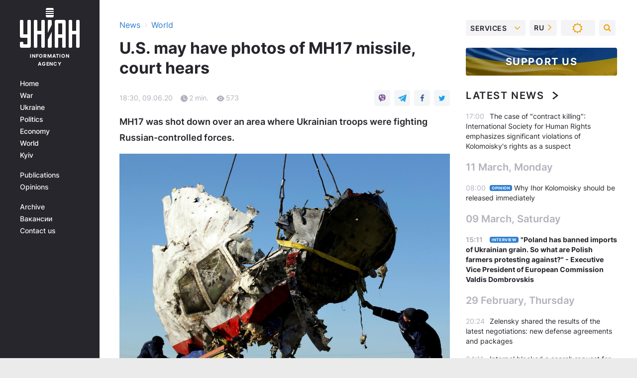

--- FILE ---
content_type: text/html; charset=UTF-8
request_url: https://www.unian.info/world/u-s-may-have-photos-of-mh17-missile-court-hears-11029154.html
body_size: 24180
content:
    <!doctype html><html lang="en"><head><meta charset="utf-8"><meta name="viewport" content="width=device-width, initial-scale=1.0, maximum-scale=2"><title>U.S. may have photos of MH17 missile: court hears</title><meta name="description" content="The United States may have crucial satellite photos of the missile used to bring down MH17 six years ago but the images are classified, a court has heard. MH17 was shot down over an area where Ukrainian troops were fighting Russian-controlled forces."/><meta name="keywords" content=""/><meta name="theme-color" content="#28282d"><link rel="manifest" href="https://www.unian.info/manifest.json"><link rel="shortcut icon" href="https://www.unian.info/favicon.ico"/><meta property="fb:page_id" content="112821225446278"/><meta property="fb:app_id" content="1728296543975266"/><meta name="application-name" content="UNIAN"><meta name="apple-mobile-web-app-title" content="UNIAN"><meta name="apple-itunes-app" content="app-id=840099366, affiliate-data=ct=smartbannerunian"><link rel="mask-icon" href="https://www.unian.info/images/safari-pinned-tab.svg" color="#28282d"><link rel="apple-touch-icon" href="https://www.unian.info/images/apple-touch-icon.png"><link rel="apple-touch-icon" sizes="76x76" href="https://www.unian.info/images/apple-touch-icon-76x76.png"><link rel="apple-touch-icon" sizes="120x120" href="https://www.unian.info/images/apple-touch-icon-120x120.png"><link rel="apple-touch-icon" sizes="152x152" href="https://www.unian.info/images/apple-touch-icon-152x152.png"><link rel="apple-touch-icon" sizes="180x180" href="https://www.unian.info/images/apple-touch-icon-180x180.png"><link rel="preconnect" href="https://get.optad360.io/" crossorigin><link rel="preconnect" href="https://images.unian.net/" crossorigin><link rel="preconnect" href="https://membrana-cdn.media/" crossorigin><link rel="preconnect" href="https://www.googletagmanager.com/" crossorigin><link rel="preconnect" href="https://static.cloudflareinsights.com" crossorigin><link rel="preconnect" href="https://securepubads.g.doubleclick.net" crossorigin><link rel="preconnect" href="https://pagead2.googlesyndication.com/" crossorigin><link rel="dns-prefetch" href="https://i.ytimg.com/"><link rel="dns-prefetch" href="https://1plus1.video/"><link rel="dns-prefetch" href="https://ls.hit.gemius.pl"><link rel="dns-prefetch" href="https://jsc.idealmedia.io/"><link rel="dns-prefetch" href="https://gaua.hit.gemius.pl/"><link rel="dns-prefetch" href="https://cm.g.doubleclick.net/"><link rel="dns-prefetch" href="https://fonts.googleapis.com/"><link rel="dns-prefetch" href="https://ep2.adtrafficquality.google/"><link rel="dns-prefetch" href="https://ep1.adtrafficquality.google/"><meta property="og:image:width" content="620"><meta property="og:image:height" content="324"><meta property="og:image:type" content="image/png"><meta property="og:url" content="https://www.unian.info/world/u-s-may-have-photos-of-mh17-missile-court-hears-11029154.html"/><meta property="og:title" content="U.S. may have photos of MH17 missile, court hears"/><meta property="og:description" content="MH17 was shot down over an area where Ukrainian troops were fighting Russian-controlled forces."/><meta property="og:type" content="article"/><meta property="og:image" content="https://images.unian.net/photos/2019_07/thumb_files/620_324_1563373332-2389.JPG?1"/><meta property="og:published_time" content="2020-06-09T18:30:00+03:00"><meta property="og:modified_time" content="2020-06-09T20:42:29+03:00"><meta property="og:tag" content="satelliteimagery"><meta property="og:section" content="World"><meta name="twitter:card" content="summary_large_image"/><meta name="twitter:site" content="@unian"/><meta name="twitter:title" content="U.S. may have photos of MH17 missile, court hears"/><meta name="twitter:description" content="MH17 was shot down over an area where Ukrainian troops were fighting Russian-controlled forces."><meta name="twitter:creator" content="@unian"/><meta name="twitter:image" content="https://images.unian.net/photos/2019_07/thumb_files/1000_545_1563373332-2389.JPG?1"/><meta name="twitter:image:src" content="https://images.unian.net/photos/2019_07/thumb_files/1000_545_1563373332-2389.JPG?1"/><meta name="twitter:domain" content="www.unian.net"/><meta name="robots" content="index, follow, max-image-preview:large"><meta name="telegram:channel" content="@uniannet"><link rel="alternate" href="https://www.unian.info/world/u-s-may-have-photos-of-mh17-missile-court-hears-11029154.html" hreflang="x-default"/><link href="https://www.unian.info/world/u-s-may-have-photos-of-mh17-missile-court-hears-amp-11029154.html" rel="amphtml"><link rel="canonical" href="https://www.unian.info/world/u-s-may-have-photos-of-mh17-missile-court-hears-11029154.html"><link rel="preload" as="font" type="font/woff" crossorigin="anonymous" href="https://www.unian.info/build/assets/fonts/Inter/Inter-Bold.woff"><link rel="preload" as="font" type="font/woff" crossorigin="anonymous" href="https://www.unian.info/build/assets/fonts/Inter/Inter-Medium.woff"><link rel="preload" as="font" type="font/woff" crossorigin="anonymous" href="https://www.unian.info/build/assets/fonts/Inter/Inter-Regular.woff"><link rel="preload" as="font" type="font/woff" crossorigin="anonymous" href="https://www.unian.info/build/assets/fonts/Inter/Inter-SemiBold.woff"><style id="top"> *{margin:0;padding:0}body{font-size:14px;line-height:1.5}html{font-family:sans-serif;-ms-text-size-adjust:100%;-webkit-text-size-adjust:100%;-webkit-tap-highlight-color:rgba(0,0,0,0)}[class*=" icon-"],[class^=icon-],html{-webkit-font-smoothing:antialiased}a,img{border:none;outline:none}*{box-sizing:border-box;-webkit-box-sizing:border-box;-moz-box-sizing:border-box}@media (max-width:1184px){.nano-mob>.nano-content-mob{position:absolute;overflow:scroll;overflow-x:hidden;right:0;bottom:0}.nano-mob>.nano-content-mob::-webkit-scrollbar{display:none}.has-scrollbar>.nano-content-mob::-webkit-scrollbar{display:block}.nano-mob>.nano-pane{display:none!important;background:rgba(0,0,0,.25);position:absolute;width:10px;right:0;top:0;bottom:0;visibility:hidden;opacity:.01;-webkit-transition:.2s;-moz-transition:.2s;-o-transition:.2s;transition:.2s;border-radius:5px}.nano-mob>.nano-pane>.nano-slider{display:none;background:#444;position:relative;margin:0 1px;border-radius:3px}}@media (min-width:1185px){.nano-mob>.nano-content{-moz-appearance:none}.hidden-lg{display:none!important}.nano:not(.nano-mob)>.nano-content{position:absolute;overflow:auto;overflow-x:hidden;top:0;right:-12px!important;bottom:0;left:0}}.app-banner{padding:12px 26px 12px 16px;max-width:240px;height:320px;position:relative;margin:0 auto}.app-banner__title{font-weight:700;font-size:24px;line-height:28px;color:#efa205;margin-bottom:8px}.app-banner__text{font-weight:500;font-size:16px;line-height:20px;color:#fff}.app-banner__bottom{position:absolute;bottom:0;display:flex;justify-content:space-between;width:100%;left:0;padding:12px 16px}.app-banner__btn{height:36px;width:calc(50% - 4px);border:2px solid #efa205;border-radius:8px;text-align:center;line-height:30px}</style><link rel="stylesheet" href="https://www.unian.info/build/post.25f14eadfe90cdfe026eadb8063872ef.css"><style>
        .nts-video {width: 100%; height: calc(100vw / 16 * 9); max-height: 270px; margin: 10px auto; }
        .nts-video-wrapper {max-width: 670px;background: #383842;padding: 8px 16px 16px;border-radius: 4px;margin : 16px 0;overflow: hidden}
        .nts-video-label svg{margin-right: 8px;}
        .nts-video-label {font-weight: 600;font-size: 16px;line-height: 24px;align-self: start;letter-spacing: 0.08em;text-transform: uppercase;color: #B2B2BD;flex-start;align-items: center;
            display: flex;}

        @media (min-width: 1024px) {
            .nts-video {height: 360px; max-height: 360px;    margin-bottom: unset;}
        }
        @media (max-width: 1200px) {


        }

    </style><script type="application/ld+json">{"@context":"https:\/\/schema.org","@type":"NewsArticle","headline":"U.S. may have photos of MH17 missile, court hears","description":"MH17 was shot down over an area where Ukrainian troops were fighting Russian-controlled forces.","articleSection":"World","inLanguage":"en","isAccessibleForFree":true,"datePublished":"2020-06-09T18:30:00+03:00","dateModified":"2020-06-09T20:42:29+03:00","mainEntityOfPage":{"@type":"WebPage","@id":"https:\/\/www.unian.info\/world\/u-s-may-have-photos-of-mh17-missile-court-hears-11029154.html"},"image":{"@type":"ImageObject","url":"https:\/\/images.unian.net\/photos\/2019_07\/thumb_files\/1200_0_1563373332-2389.JPG"},"publisher":{"@type":"Organization","name":"UNIAN","legalName":"Ukrainian Independent Information Agency UNIAN","url":"https:\/\/www.unian.info\/","sameAs":["https:\/\/www.facebook.com\/uniannet\/","https:\/\/www.facebook.com\/UNIAN.ua","https:\/\/www.facebook.com\/unian.ukraine","https:\/\/www.facebook.com\/pogoda.unian\/","https:\/\/www.facebook.com\/devichnikunian\/","https:\/\/www.facebook.com\/starsunian\/","https:\/\/x.com\/unian","https:\/\/t.me\/uniannet","https:\/\/invite.viber.com\/?g2=AQA%2Fnf2OzxyI50pG6plG5XH2%2FokWAnOf0dNcAMevia2uE9z%2FYouMau7DjYf%2B06f1&lang=ru","https:\/\/www.youtube.com\/@unian","https:\/\/www.youtube.com\/@unian_tv","https:\/\/uk.wikipedia.org\/wiki\/%D0%A3%D0%9D%D0%86%D0%90%D0%9D","https:\/\/ru.wikipedia.org\/wiki\/%D0%A3%D0%9D%D0%98%D0%90%D0%9D","https:\/\/www.linkedin.com\/company\/96838031\/"],"foundingDate":1993,"logo":{"@type":"ImageObject","url":"https:\/\/www.unian.info\/images\/unian_schema_en.png","width":95,"height":60},"address":{"@type":"PostalAddress","streetAddress":"4 Khreshchatyk street","addressLocality":"Kyiv","postalCode":"01001","addressCountry":"UA"},"contactPoint":{"@type":"ContactPoint","email":"unian.headquoters@unian.net","telephone":"+38-044-498-07-60","contactType":"headquoters","areaServed":"UA","availableLanguage":["uk-UA","ru-UA","en-UA"]}},"name":"UNIAN redaction","author":{"@type":"Person","0":"UNIAN redaction"},"articleBody":"REUTERS\r\n\r\n\r\nThe United States may have crucial satellite photos of the missile used to bring down MH17 six years ago but the images are classified, a court has heard.\r\n\r\nIn the District Court of The Hague on Tuesday, prosecutor Thijs Berger discussed radar and satellite analysis of the July 2014 downing of Malaysia Airlines Flight 17, CanberraTimes reported citing the Associated Press.\r\n\r\nAll 298 on board the plane were killed&nbsp;when it was shot down in Ukraine over an area where government troops were fighting Russian-controlled forces.\r\n\r\nRussians Oleg Pulatov, Igor Girkin, Sergey Dubinsky and Ukrainian Leonid Kharchenko are being tried in absentia in the Netherlands for murder and the destruction of a civilian airliner.\r\n\r\nBerger says the U.S. director of national intelligence issued a statement three days after the crash saying a surface-to-air missile had been launched 6 km south of Snizhne that &quot;went into the aircraft&quot;.\r\n\r\nHe says the Dutch national prosecutor was briefed by U.S. officials on several classified and unclassified documents.\r\n\r\n&quot;Part of the underlying metadata and research data has not been made available for inspection,&quot; Berger told the court.\r\n\r\n&quot;The U.S. authorities have indicated that they cannot provide more information about the detection of the missile than stated in the written statement and that the Dutch national prosecutor has given it confidential.&quot;\r\n\r\nThe prosecutor said Russia only provided low-resolution satellite photos and China said its satellite flying over the region at the time of the crash was not working.\r\n\r\nThe joint investigation team also analyzed all available radar data from Ukraine and Russia, none of which detected a fighter plane in the area or a missile.\r\n\r\nRead alsoRussia pursues with compromising MH17 probe through its agents of influence &ndash; media\r\n\r\nTwo court-appointed radar experts, the Dutch Safety Board, Russian arms maker Almaz Antey and the Russian defence ministry agreed Russian civilian radar data did not show a missile either. Russia did not provide its military radar to the probe.\r\n\r\nHowever, the experts concluded a small and fast-flying Buk missile, which is smaller than a drone, is easy to miss on radar.\r\n\r\nBerger said other possibilities were the missile was detected but the Russian civilian system may not have stored the data, or the missile was not initially detected because it flew below the 800m radar horizon.\r\n\r\nOne of the experts also suggested that imagery showing the missile could have later been deleted.\r\n\r\n&quot;According to him, this is a very simple operation and that removal cannot be determined afterwards,&quot; Berger said.\r\n\r\nThe trial continues."}</script><script type="application/ld+json">{"@context":"https:\/\/schema.org","@type":"BreadcrumbList","itemListElement":[{"@type":"ListItem","position":1,"item":{"@id":"https:\/\/www.unian.info\/","name":"News"}},{"@type":"ListItem","position":2,"item":{"@id":"https:\/\/www.unian.info\/world","name":"World"}},{"@type":"ListItem","position":3,"item":{"@id":"https:\/\/www.unian.info\/world\/u-s-may-have-photos-of-mh17-missile-court-hears-11029154.html","name":"U.S. may have photos of MH17 missile, court hears"}}]}</script><script type="application/ld+json">{"@context":"https:\/\/schema.org","@type":"SoftwareApplication","name":"UNIAN","operatingSystem":"iOS 13.0 or later","applicationCategory":"BusinessApplication","offers":{"@type":"Offer","price":"0","priceCurrency":"USD"}}</script><script type="application/ld+json">{"@context":"https:\/\/schema.org","@type":"SoftwareApplication","name":"UNIAN","operatingSystem":"ANDROID","applicationCategory":"BusinessApplication","offers":{"@type":"Offer","price":"0","priceCurrency":"USD"}}</script><script type="application/ld+json">{"@context":"https:\/\/schema.org","@type":"Organization","name":"UNIAN","legalName":"Ukrainian Independent Information Agency UNIAN","url":"https:\/\/www.unian.info\/","sameAs":["https:\/\/www.facebook.com\/uniannet\/","https:\/\/www.facebook.com\/UNIAN.ua","https:\/\/www.facebook.com\/unian.ukraine","https:\/\/www.facebook.com\/pogoda.unian\/","https:\/\/www.facebook.com\/devichnikunian\/","https:\/\/www.facebook.com\/starsunian\/","https:\/\/x.com\/unian","https:\/\/t.me\/uniannet","https:\/\/invite.viber.com\/?g2=AQA%2Fnf2OzxyI50pG6plG5XH2%2FokWAnOf0dNcAMevia2uE9z%2FYouMau7DjYf%2B06f1&lang=ru","https:\/\/www.youtube.com\/@unian","https:\/\/www.youtube.com\/@unian_tv","https:\/\/uk.wikipedia.org\/wiki\/%D0%A3%D0%9D%D0%86%D0%90%D0%9D","https:\/\/ru.wikipedia.org\/wiki\/%D0%A3%D0%9D%D0%98%D0%90%D0%9D","https:\/\/www.linkedin.com\/company\/96838031\/"],"foundingDate":1993,"logo":{"@type":"ImageObject","url":"https:\/\/www.unian.info\/images\/unian_schema_en.png","width":95,"height":60},"address":{"@type":"PostalAddress","streetAddress":"4 Khreshchatyk street","addressLocality":"Kyiv","postalCode":"01001","addressCountry":"UA"},"contactPoint":{"@type":"ContactPoint","email":"unian.headquoters@unian.net","telephone":"+38-044-498-07-60","contactType":"headquoters","areaServed":"UA","availableLanguage":["uk-UA","ru-UA","en-UA"]}}</script><script type="application/ld+json">{"@context":"https:\/\/schema.org","@type":"NewsMediaOrganization","name":"UNIAN","legalName":"Ukrainian Independent Information Agency UNIAN","url":"https:\/\/www.unian.info\/","sameAs":["https:\/\/www.facebook.com\/uniannet\/","https:\/\/www.facebook.com\/UNIAN.ua","https:\/\/www.facebook.com\/unian.ukraine","https:\/\/www.facebook.com\/pogoda.unian\/","https:\/\/www.facebook.com\/devichnikunian\/","https:\/\/www.facebook.com\/starsunian\/","https:\/\/x.com\/unian","https:\/\/t.me\/uniannet","https:\/\/invite.viber.com\/?g2=AQA%2Fnf2OzxyI50pG6plG5XH2%2FokWAnOf0dNcAMevia2uE9z%2FYouMau7DjYf%2B06f1&lang=ru","https:\/\/www.youtube.com\/@unian","https:\/\/www.youtube.com\/@unian_tv","https:\/\/uk.wikipedia.org\/wiki\/%D0%A3%D0%9D%D0%86%D0%90%D0%9D","https:\/\/ru.wikipedia.org\/wiki\/%D0%A3%D0%9D%D0%98%D0%90%D0%9D","https:\/\/www.linkedin.com\/company\/96838031\/"],"foundingDate":1993,"logo":{"@type":"ImageObject","url":"https:\/\/www.unian.info\/images\/unian_schema_en.png","width":95,"height":60},"address":{"@type":"PostalAddress","streetAddress":"4 Khreshchatyk street","addressLocality":"Kyiv","postalCode":"01001","addressCountry":"UA"},"contactPoint":{"@type":"ContactPoint","email":"unian.headquoters@unian.net","telephone":"+38-044-498-07-60","contactType":"headquoters","areaServed":"UA","availableLanguage":["uk-UA","ru-UA","en-UA"]}}</script><script type="application/ld+json">{"@context":"https:\/\/schema.org","@type":"WebSite","name":"Ukrainian Independent Information Agency UNIAN","alternateName":"UNIAN","url":"https:\/\/www.unian.info\/","potentialAction":{"@type":"SearchAction","target":"https:\/\/www.unian.info\/search?q={search_term_string}","query-input":"required name=search_term_string"},"author":{"@type":"NewsMediaOrganization","name":"UNIAN","legalName":"Ukrainian Independent Information Agency UNIAN","url":"https:\/\/www.unian.info\/","sameAs":["https:\/\/www.facebook.com\/uniannet\/","https:\/\/www.facebook.com\/UNIAN.ua","https:\/\/www.facebook.com\/unian.ukraine","https:\/\/www.facebook.com\/pogoda.unian\/","https:\/\/www.facebook.com\/devichnikunian\/","https:\/\/www.facebook.com\/starsunian\/","https:\/\/x.com\/unian","https:\/\/t.me\/uniannet","https:\/\/invite.viber.com\/?g2=AQA%2Fnf2OzxyI50pG6plG5XH2%2FokWAnOf0dNcAMevia2uE9z%2FYouMau7DjYf%2B06f1&lang=ru","https:\/\/www.youtube.com\/@unian","https:\/\/www.youtube.com\/@unian_tv","https:\/\/uk.wikipedia.org\/wiki\/%D0%A3%D0%9D%D0%86%D0%90%D0%9D","https:\/\/ru.wikipedia.org\/wiki\/%D0%A3%D0%9D%D0%98%D0%90%D0%9D","https:\/\/www.linkedin.com\/company\/96838031\/"],"foundingDate":1993,"logo":{"@type":"ImageObject","url":"https:\/\/www.unian.info\/images\/unian_schema_en.png","width":95,"height":60},"address":{"@type":"PostalAddress","streetAddress":"4 Khreshchatyk street","addressLocality":"Kyiv","postalCode":"01001","addressCountry":"UA"},"contactPoint":{"@type":"ContactPoint","email":"unian.headquoters@unian.net","telephone":"+38-044-498-07-60","contactType":"headquoters","areaServed":"UA","availableLanguage":["uk-UA","ru-UA","en-UA"]}},"creator":{"@type":"NewsMediaOrganization","name":"UNIAN","legalName":"Ukrainian Independent Information Agency UNIAN","url":"https:\/\/www.unian.info\/","sameAs":["https:\/\/www.facebook.com\/uniannet\/","https:\/\/www.facebook.com\/UNIAN.ua","https:\/\/www.facebook.com\/unian.ukraine","https:\/\/www.facebook.com\/pogoda.unian\/","https:\/\/www.facebook.com\/devichnikunian\/","https:\/\/www.facebook.com\/starsunian\/","https:\/\/x.com\/unian","https:\/\/t.me\/uniannet","https:\/\/invite.viber.com\/?g2=AQA%2Fnf2OzxyI50pG6plG5XH2%2FokWAnOf0dNcAMevia2uE9z%2FYouMau7DjYf%2B06f1&lang=ru","https:\/\/www.youtube.com\/@unian","https:\/\/www.youtube.com\/@unian_tv","https:\/\/uk.wikipedia.org\/wiki\/%D0%A3%D0%9D%D0%86%D0%90%D0%9D","https:\/\/ru.wikipedia.org\/wiki\/%D0%A3%D0%9D%D0%98%D0%90%D0%9D","https:\/\/www.linkedin.com\/company\/96838031\/"],"foundingDate":1993,"logo":{"@type":"ImageObject","url":"https:\/\/www.unian.info\/images\/unian_schema_en.png","width":95,"height":60},"address":{"@type":"PostalAddress","streetAddress":"4 Khreshchatyk street","addressLocality":"Kyiv","postalCode":"01001","addressCountry":"UA"},"contactPoint":{"@type":"ContactPoint","email":"unian.headquoters@unian.net","telephone":"+38-044-498-07-60","contactType":"headquoters","areaServed":"UA","availableLanguage":["uk-UA","ru-UA","en-UA"]}},"publisher":{"@type":"NewsMediaOrganization","name":"UNIAN","legalName":"Ukrainian Independent Information Agency UNIAN","url":"https:\/\/www.unian.info\/","sameAs":["https:\/\/www.facebook.com\/uniannet\/","https:\/\/www.facebook.com\/UNIAN.ua","https:\/\/www.facebook.com\/unian.ukraine","https:\/\/www.facebook.com\/pogoda.unian\/","https:\/\/www.facebook.com\/devichnikunian\/","https:\/\/www.facebook.com\/starsunian\/","https:\/\/x.com\/unian","https:\/\/t.me\/uniannet","https:\/\/invite.viber.com\/?g2=AQA%2Fnf2OzxyI50pG6plG5XH2%2FokWAnOf0dNcAMevia2uE9z%2FYouMau7DjYf%2B06f1&lang=ru","https:\/\/www.youtube.com\/@unian","https:\/\/www.youtube.com\/@unian_tv","https:\/\/uk.wikipedia.org\/wiki\/%D0%A3%D0%9D%D0%86%D0%90%D0%9D","https:\/\/ru.wikipedia.org\/wiki\/%D0%A3%D0%9D%D0%98%D0%90%D0%9D","https:\/\/www.linkedin.com\/company\/96838031\/"],"foundingDate":1993,"logo":{"@type":"ImageObject","url":"https:\/\/www.unian.info\/images\/unian_schema_en.png","width":95,"height":60},"address":{"@type":"PostalAddress","streetAddress":"4 Khreshchatyk street","addressLocality":"Kyiv","postalCode":"01001","addressCountry":"UA"},"contactPoint":{"@type":"ContactPoint","email":"unian.headquoters@unian.net","telephone":"+38-044-498-07-60","contactType":"headquoters","areaServed":"UA","availableLanguage":["uk-UA","ru-UA","en-UA"]}},"datePublished":"2026-01-21T05:49:30+02:00","dateModified":"2026-01-21T05:49:30+02:00","inLanguage":"en"}</script><link href="https://www.googletagmanager.com/gtag/js?id=G-F9LBKQ96P5" rel="preload" as="script"><script async src="https://www.googletagmanager.com/gtag/js?id=G-F9LBKQ96P5"></script><script>window.dataLayer = window.dataLayer || [];function gtag(){dataLayer.push(arguments);}gtag('js', new Date());gtag('config', 'G-F9LBKQ96P5');</script><script>(function(w,d,s,l,i){w[l]=w[l]||[];w[l].push({'gtm.start':new Date().getTime(),event:'gtm.js'});var f=d.getElementsByTagName(s)[0],j=d.createElement(s),dl=l!='dataLayer'?'&l='+l:'';j.async=true;j.src='https://www.googletagmanager.com/gtm.js?id='+i+dl;f.parentNode.insertBefore(j,f);})(window,document,'script','dataLayer','GTM-5TGTSTX');</script></head><body class="home" data-infinite-scroll=""><div id="page_content" class="container main-wrap" data-page="1" data-page-max="50"><div class="main-column row m-0"><div class="col-lg-2 col-sm-12 prl0"><div class="main-menu"><div class="main-menu__content nano"><div class="nano-content"><div class="inside-nano-content"><a href="javascript:void(0);" id="trigger" class="menu-trigger hidden-lg" aria-label="menu"></a><div class="main-menu__logo"><a href="https://www.unian.info/"><img src="https://www.unian.info/images/unian-logo.svg" alt="Information Agency" width="120" height="80"/><div class="main-menu__logo-text">Information Agency</div></a></div><div class="hidden-lg main-menu__search"><div class="header-search__toggle hidden-lg" style="width: 15px; height: 19px"><i class="fa fa-search"></i></div><form method="GET" action="https://www.unian.info/search" class="header-search__form disactive"><div class="header-search__close hidden-lg">+</div><input type="text" name="q" aria-label="search" class="header-search__input" placeholder=" "/><input type="hidden" name="token" value="702520923"/><button type="submit" class="header-search__button" aria-label="search"><i class="fa fa-search"></i></button></form></div><nav class="main-menu__nav mp-menu nano nano-mob" id="mp-menu"><div class="main-menu__close hidden-lg">+</div><div class="nano-content nano-content-mob"><div class="mp-level main-menu__list"><ul><li class="main-menu__item"><a href="https://www.unian.info/">Home</a></li><li class="main-menu__item"><a href="https://www.unian.info/war">War</a></li><li class="main-menu__item"><a href="https://www.unian.info/society">Ukraine</a></li><li class="main-menu__item"><a href="https://www.unian.info/politics">Politics</a></li><li class="main-menu__item"><a href="https://www.unian.info/economics">Economy</a></li><li class="main-menu__item"><a href="https://www.unian.info/world">World</a></li><li class="main-menu__item"><a href="https://www.unian.info/kiev">Kyiv</a></li></ul></div><div class="main-menu__services main-menu__list"><ul><li class="main-menu__item"><a href="https://www.unian.info/detail/publications">Publications</a></li><li class="main-menu__item"><a href="https://www.unian.info/detail/opinions">Opinions</a></li><li class="main-menu__item hidden-lg"><a href="https://www.unian.info/static/press/live">Press center</a></li><li class="main-menu__item has-submenu hidden-lg"><a href="javascript:void(0);">Services<i class="fa fa-angle-down"></i></a><div class="sub-level main-menu__sub-list"><ul><li><a href="https://www.unian.info/static/advertising/advert">Advertising</a></li><li><a href="https://www.unian.info/static/press/about">Press center</a></li><li><a href="https://photo.unian.info/">Image bank</a></li><li><a href="https://www.unian.info/static/monitoring/about">Monitoring</a></li><li><a href="https://www.unian.info/static/subscription/products">For subscribers</a></li></ul></div></li></ul></div><div class="main-menu__services main-menu__list"><ul><li class="main-menu__item"><a href="https://www.unian.info/news/archive">Archive</a></li><li class="main-menu__item "><a href="https://www.unian.info/vacancy">Вакансии</a></li><li class="main-menu__item"><a href="https://www.unian.info/static/contacts">Contact us</a></li></ul></div></div></nav></div></div></div><div id="M473096ScriptRootC1436947" class="ideal-story" data-attribute="https://jsc.idealmedia.io/u/n/unian.net.1436947.js"></div></div></div><div class="col-lg-10 col-sm-12"><div class=" hot-news--negative"  ></div><div  class="running-line--negative"></div><div class="content-column"
											><div id="block_left_column_content" class="left-column sm-w-100"
																					 data-ajax-url="https://www.unian.info/world/u-s-may-have-photos-of-mh17-missile-court-hears-11029154.html"
																	><div class=" infinity-item"
         data-url="https://www.unian.info/world/u-s-may-have-photos-of-mh17-missile-court-hears-11029154.html"
         data-title="U.S. may have photos of MH17 missile: court hears"
         data-io-article-url="https://www.unian.info/world/u-s-may-have-photos-of-mh17-missile-court-hears-11029154.html"
         data-prev-url="https://www.unian.info/world"
    ><div class="article "><div class="top-bredcr "><div class="breadcrumbs"><ol vocab="https://schema.org/" typeof="BreadcrumbList"><li property="itemListElement" typeof="ListItem"><a property="item" typeof="WebPage"
               href="/detail/all_news"><span
                        property="name">  News</span></a><meta property="position" content="1"></li><li><span>›</span></li><li property="itemListElement" typeof="ListItem"><a property="item" typeof="WebPage"
                   href="https://www.unian.info/world"><span
                            property="name">  World</span></a><meta property="position" content="2"></li></ol></div></div><h1>U.S. may have photos of MH17 missile, court hears</h1><div class="article__info    "><div><div class="article__info-item time ">18:30, 09.06.20</div><span class="article__info-item comments"><i class="unian-read"></i>
                                2 min.
                            </span><span class="article__info-item views"><i class="unian-eye"></i><span id="js-views-11029154"></span><script>
    function CreateRequest() {
        var Request = false;

        if (window.XMLHttpRequest) {
            //Gecko-совместимые браузеры, Safari, Konqueror
            Request = new XMLHttpRequest();
        } else if (window.ActiveXObject) {
            //Internet explorer
            try {
                Request = new ActiveXObject("Microsoft.XMLHTTP");
            } catch (CatchException) {
                Request = new ActiveXObject("Msxml2.XMLHTTP");
            }
        }

        if (!Request) {
            return null;
        }

        return Request;
    }

    /*
        Функция посылки запроса к файлу на сервере
        r_method  - тип запроса: GET или POST
        r_path    - путь к файлу
        r_args    - аргументы вида a=1&b=2&c=3...
        r_handler - функция-обработчик ответа от сервера
    */
    function SendRequest(r_method, r_path, r_args, r_handler) {
        //Создаём запрос
        var Request = CreateRequest();

        //Проверяем существование запроса еще раз
        if (!Request) {
            return;
        }

        //Назначаем пользовательский обработчик
        Request.onreadystatechange = function() {
            //Если обмен данными завершен
            if (Request.readyState == 4) {
                if (Request.status == 200) {
                    //Передаем управление обработчику пользователя
                    r_handler(Request);
                }
            }
        }

        //Проверяем, если требуется сделать GET-запрос
        if (r_method.toLowerCase() == "get" && r_args.length > 0)
            r_path += "?" + r_args;

        //Инициализируем соединение
        Request.open(r_method, r_path, true);

        if (r_method.toLowerCase() == "post") {
            //Если это POST-запрос

            //Устанавливаем заголовок
            Request.setRequestHeader("Content-Type","application/x-www-form-urlencoded; charset=utf-8");
            //Посылаем запрос
            Request.send(r_args);
        } else {
            //Если это GET-запрос
            Request.responseType = 'json';
            //Посылаем нуль-запрос
            Request.send(null);
        }
    }

    //Создаем функцию обработчик
    var Handler = function(Request) {
        document.getElementById("js-views-11029154").innerHTML = ' ' + Request.response.views;
    }

    //Отправляем запрос
    SendRequest("GET", '/ajax/views/11029154', "", Handler);
</script></span></div><div class="article-shares " data-url="https://www.unian.info/world/u-s-may-have-photos-of-mh17-missile-court-hears-11029154.html"><div class="social-likes"><a href="viber://forward?text=https://www.unian.info/world/u-s-may-have-photos-of-mh17-missile-court-hears-11029154.html" class="vb" rel="nofollow noopener"><i class="unian-viber"></i></a><a href="https://telegram.me/share/url?url=https://www.unian.info/world/u-s-may-have-photos-of-mh17-missile-court-hears-11029154.html" class="tg" rel="nofollow noopener"><i class="unian-telegramm"></i></a><a href="https://www.facebook.com/sharer.php?u=https://www.unian.info/world/u-s-may-have-photos-of-mh17-missile-court-hears-11029154.html" class="fb" rel="nofollow noopener"><i class="fa fa-facebook"></i></a><a href="https://twitter.com/share?&url=https://www.unian.info/world/u-s-may-have-photos-of-mh17-missile-court-hears-11029154.html&text=U.S. may have photos of MH17 missile, court hears" class="tw" rel="nofollow noopener"><i class="fa fa-twitter"></i></a></div></div></div><p class="article__like-h2">MH17 was shot down over an area where Ukrainian troops were fighting Russian-controlled forces.</p><div class="article-text  "><div class="photo_block"><img alt="REUTERS" src="[data-uri]" title="REUTERS" data-src="https://images.unian.net/photos/2019_07/1563373332-2389.JPG?0.9878348761196636" class="lazy"><div class="subscribe_photo_text">REUTERS</div></div><p>The United States may have crucial satellite photos of the missile used to bring down MH17 six years ago but the images are classified, a court has heard.</p><p>In the District Court of The Hague on Tuesday, prosecutor Thijs Berger discussed radar and satellite analysis of the July 2014 downing of Malaysia Airlines Flight 17, <a href="https://www.canberratimes.com.au/story/6785661/us-may-have-photos-of-mh17-missile-court/#gsc.tab=0" target="_blank" rel="nofollow noopener">CanberraTimes </a>reported citing the Associated Press.</p><p>All 298 on board the plane were killed when it was shot down in Ukraine over an area where government troops were fighting Russian-controlled forces.</p><div><div class="nts-video-wrapper"><div class="nts-video-label"><svg xmlns="http://www.w3.org/2000/svg" width="24" height="24" viewbox="0 0 24 24" fill="none"><path d="M17 12L9 16L9 8L17 12Z" fill="#B2B2BD"></path><rect x="0.5" y="0.5" width="23" height="23" rx="11.5" stroke="#B2B2BD"></rect></svg>Видео дня</div><div class="nts-video UNI_VIDEO"></div></div></div><p>Russians Oleg Pulatov, Igor Girkin, Sergey Dubinsky and Ukrainian Leonid Kharchenko are being tried in absentia in the Netherlands for murder and the destruction of a civilian airliner.</p><p>Berger says the U.S. director of national intelligence issued a statement three days after the crash saying a surface-to-air missile had been launched 6 km south of Snizhne that "went into the aircraft".</p><p>He says the Dutch national prosecutor was briefed by U.S. officials on several classified and unclassified documents.</p><p>"Part of the underlying metadata and research data has not been made available for inspection," Berger told the court.</p><p>"The U.S. authorities have indicated that they cannot provide more information about the detection of the missile than stated in the written statement and that the Dutch national prosecutor has given it confidential."</p><p>The prosecutor said Russia only provided low-resolution satellite photos and China said its satellite flying over the region at the time of the crash was not working.</p><p>The joint investigation team also analyzed all available radar data from Ukraine and Russia, none of which detected a fighter plane in the area or a missile.</p><p><a target="_blank" class="read-also" data-src="https://images.unian.net/photos/2019_02/thumb_files/205_205_1548975473-8184.jpg" href="https://www.unian.info/world/russia-pursues-with-compromising-mh17-probe-through-its-agents-of-influence-media-11011304.html?utm_source=unian&amp;utm_medium=related_news&amp;utm_campaign=related_news_in_post"><span class="read-also-text">Read also</span><span class="read-also-info">Russia pursues with compromising MH17 probe through its agents of influence – media</span></a></p><p>Two court-appointed radar experts, the Dutch Safety Board, Russian arms maker Almaz Antey and the Russian defence ministry agreed Russian civilian radar data did not show a missile either. Russia did not provide its military radar to the probe.</p><p>However, the experts concluded a small and fast-flying Buk missile, which is smaller than a drone, is easy to miss on radar.</p><p>Berger said other possibilities were the missile was detected but the Russian civilian system may not have stored the data, or the missile was not initially detected because it flew below the 800m radar horizon.</p><p>One of the experts also suggested that imagery showing the missile could have later been deleted.</p><p>"According to him, this is a very simple operation and that removal cannot be determined afterwards," Berger said.</p><p>The <a data-src="https://images.unian.net/photos/2019_10/thumb_files/205_205_1570706230-3181.jpg" href="https://www.unian.info/world/mh17-dutch-trial-resumes-defence-seeks-more-time-after-covid-19-break-11027909.html" target="_blank">trial </a>continues.</p></div><div class="article__tags "><a href="https://www.unian.info/tag/trial" data-gtm-click data-gtm-action="Click"
                                       data-gtm-type="Tags" data-gtm-text="trial"
                                       class="article__tag  ">trial</a><a href="https://www.unian.info/tag/missile" data-gtm-click data-gtm-action="Click"
                                       data-gtm-type="Tags" data-gtm-text="missile"
                                       class="article__tag  ">missile</a><a href="https://www.unian.info/tag/mh17" data-gtm-click data-gtm-action="Click"
                                       data-gtm-type="Tags" data-gtm-text="MH17"
                                       class="article__tag  ">MH17</a><a href="https://www.unian.info/tag/court" data-gtm-click data-gtm-action="Click"
                                       data-gtm-type="Tags" data-gtm-text="court"
                                       class="article__tag  ">court</a><a href="https://www.unian.info/tag/jit" data-gtm-click data-gtm-action="Click"
                                       data-gtm-type="Tags" data-gtm-text="JIT"
                                       class="article__tag  ">JIT</a><a href="https://www.unian.info/tag/satelliteimagery" data-gtm-click data-gtm-action="Click"
                                       data-gtm-type="Tags" data-gtm-text="satelliteimagery"
                                       class="article__tag  ">satelliteimagery</a></div><a href="https://donate.unian.info" class="support-post"><span class="support-post__text">Помогите проекту</span><span class="support-post__btn">Support us</span></a><div class="article-bottom  "><div class="social-btn-bottom"><a href="https://t.me/uniannet" class="social-btn-bottom__item tg"
       target="_blank" rel="nofollow noopener"><i class="unian-telegramm"></i><span>Read UNIAN in Telegram</span></a><a href="https://news.google.com/publications/CAAiEKeda9dzr-QeWbkX0M5u7QoqFAgKIhCnnWvXc6_kHlm5F9DObu0K"
           target="_blank" rel="nofollow noopener" class="social-btn-bottom__item gn"><svg xmlns="http://www.w3.org/2000/svg" width="35" height="16" viewBox="0 0 35 16" fill="none"><path d="M30.5 5H20.5V3H30.5V5Z" fill="#2D7DD2"/><path d="M32.5 13H20.5V11H32.5V13Z" fill="#2D7DD2"/><path d="M34.5 9H20.5V7H34.5V9Z" fill="#2D7DD2"/><path d="M8.5 7V10H13.5C13.1358 11.8314 11.073 12.8324 8.67477 12.8324C5.99926 12.8324 3.82975 10.6177 3.82975 7.9991C3.82975 5.3805 5.99926 3.16579 8.67477 3.16579C9.87984 3.16579 10.9587 3.57148 11.8105 4.36584V4.36763L14.1429 2.08485C12.7265 0.792568 10.879 0 8.67385 0C4.16007 0 0.5 3.58133 0.5 8C0.5 12.4187 4.15916 16 8.67385 16C13.3944 16 16.5 12.7518 16.5 8.1818C16.5 7.6579 16.5 7.4 16.5 7H8.5Z" fill="#2D7DD2"/></svg><span>UNIAN in Google News</span></a></div></div><div class="partner-news margin-top-20"     style="height: 520px"  ><div class="title-without-border black">
    Partner news
</div><div class="  article-bottom-gallery-slider"><iframe data-src="/content/li-987-eng.html" style="width:100%" loading="lazy" class="partners-iframe"
                height="470" frameborder="0" scrolling="no" title="partners news"></iframe></div></div></div></div></div><div id="block_right_column_content" class="right-column newsfeed  d-none d-md-block"

																							><div class="tools"><div class="dropdown tools__dropdown tools__item"><a href="javascript:void(0);" class="dropdown-toggle">
            Services
            <i class="fa fa-angle-down"></i></a><div class="dropdown-menu"><a class="dropdown__item" href="https://www.unian.info/static/advertising/advert">Sponsored content</a><a class="dropdown__item" href="https://www.unian.info/static/press/about">Press center</a><a class="dropdown__item" href="https://photo.unian.info/">Image bank</a><a class="dropdown__item" href="https://www.unian.info/static/monitoring/about">Monitoring</a></div></div><div class="tools__item"><a href="https://www.unian.net/" class="tools__link"><span>
                                     RU
                             </span><i class="fa fa-angle-right"></i></a></div><div class="tools__item" style="width: 69px; justify-content: center"><a               href="https://pogoda.unian.ua"
              class="tools__link" id="unian_weather_widget"><i class="fa fa-sun-o mr-1"></i><div></div></a></div><div class="tools__item tools-search"><div class="tools-search__toggle"><i class="fa fa-search"></i></div><form method="GET" action="https://www.unian.info/search" class="tools-search__form"><input type="text" name="q" aria-label="search" class="tools-search__input" placeholder=" " maxlength="20"/><input type="hidden" name="token" value="382914099"/><button type="submit" class="tools-search__button" aria-label="search"><i class="fa fa-search"></i></button></form></div></div><a href="https://donate.unian.info  " class="support-unian">
            Support us
        </a><!-- Block all_news start --><div  data-vr-zone="all_right_news" class="block-base ajax-block-container"><section class="newsfeed-column"><a href="https://www.unian.info/detail/all_news" class="title-bordered">
        

                                                                                Latest news
                                                            <i class="unian-arrow-more"></i></a><div
                                             data-block-ajax-url="https://www.unian.info/ajax/all_news?page_route=news_post"
                data-ajax-page="1"
                data-ajax-limit="75"
                data-counter=""
                    ><ul class="newsfeed__list "><li class="newsfeed__item"><span class="newsfeed__time">17:00</span><h3 class="newsfeed__link"><a href="https://www.unian.info/society/the-case-of-contract-killing-international-society-for-human-rights-emphasizes-significant-violations-of-kolomoisky-s-rights-as-a-suspect-12645609.html"  data-vr-contentbox="news_0">The case of "contract killing": International Society for Human Rights emphasizes significant violations of Kolomoisky's rights as a suspect</a></h3></li><li class="newsfeed__date"><a href="https://www.unian.info/news/archive/20240311">11 March, Monday</a></li><li class="newsfeed__item"><span class="newsfeed__time">08:00</span><h3 class="newsfeed__link"><a href="https://www.unian.info/society/why-ihor-kolomoisky-should-be-released-immediately-12569097.html"  data-vr-contentbox="news_1"><span class="blue-marker">Opinion</span>Why Ihor Kolomoisky should be released immediately</a></h3></li><li class="newsfeed__date"><a href="https://www.unian.info/news/archive/20240309">09 March, Saturday</a></li><li class="newsfeed__item strong"><span class="newsfeed__time">15:11</span><h3 class="newsfeed__link"><a href="https://www.unian.info/economics/poland-has-banned-imports-of-ukrainian-grain-so-what-are-polish-farmers-protesting-against-executive-vice-president-of-european-commission-valdis-dombrovskis-12568116.html"  data-vr-contentbox="news_2"><span class="blue-marker">Interview</span>"Poland has banned imports of Ukrainian grain. So what are Polish farmers protesting against?" - Executive Vice President of European Commission Valdis Dombrovskis</a></h3></li><li class="newsfeed__date"><a href="https://www.unian.info/news/archive/20240229">29 February, Thursday</a></li><li class="newsfeed__item"><span class="newsfeed__time">20:24</span><h3 class="newsfeed__link"><a href="https://www.unian.info/politics/zelensky-shared-the-results-of-the-latest-negotiations-new-defense-agreements-and-packages-12559344.html"  data-vr-contentbox="news_3">Zelensky shared the results of the latest negotiations: new defense agreements and packages</a></h3></li><li class="newsfeed__item"><span class="newsfeed__time">04:11</span><h3 class="newsfeed__link"><a href="https://www.unian.info/politics/interpol-blocked-a-search-request-for-people-s-deputy-of-the-8th-convocation-hranovsky-12559005.html"  data-vr-contentbox="news_4">Interpol blocked a search request for People’s Deputy of the 8th convocation Hranovskyi</a></h3></li><li class="newsfeed__banner banner-fb"><span class="newsfeed__ad">Sponsored content</span><div class="bnr-block__bnr" style="height: 600px; overflow:hidden;"><!-- Banner UDF1 () start. --><div data-banner="[https://images.unian.net/photos/2021_04/1619793683-7224.png]" data-banner-link="[https://www.unian.net/pogoda/]" data-ad="/82479101/Unian.info_/UDF1_300x600" data-type="bnr" data-size="[[300, 600],[300,500],[300,400]]"></div><ins class="staticpubads89354"
data-sizes-desktop="300x600"
data-slot="14" data-type_oa="GDF1"
></ins><!-- Banner UDF1 () end. --></div></li><li class="newsfeed__date"><a href="https://www.unian.info/news/archive/20240208">08 February, Thursday</a></li><li class="newsfeed__item"><span class="newsfeed__time">18:09</span><h3 class="newsfeed__link"><a href="https://www.unian.info/lite/stars/schastliv-chto-24-fevralya-byl-za-granicey-izvestnyy-ukrainskiy-pevec-udivil-priznaniem-12537891.html"  data-vr-contentbox="news_5">"Щасливий, що 24 лютого був за кордоном": відомий український співак здивував зізнанням</a></h3></li><li class="newsfeed__date"><a href="https://www.unian.info/news/archive/20230407">07 April, Friday</a></li><li class="newsfeed__item"><span class="newsfeed__time">16:49</span><h3 class="newsfeed__link"><a href="https://www.unian.info/society/bgv-fund-and-estonia-launch-a-program-for-free-prosthetics-for-ukrainians-12209409.html"  data-vr-contentbox="news_6">BGV Fund and Estonia launch a program for free prosthetics for Ukrainians</a></h3></li><li class="newsfeed__date"><a href="https://www.unian.info/news/archive/20230201">01 February, Wednesday</a></li><li class="newsfeed__item"><span class="newsfeed__time">23:26</span><h3 class="newsfeed__link"><a href="https://www.unian.info/society/national-currency-hryvnia-slightly-strengthens-to-u-s-dollar-on-sept-24-11157614.html"  data-vr-contentbox="news_7">Hryvnia slightly strengthens to U.S. dollar on Sept 24</a></h3></li><li class="newsfeed__date"><a href="https://www.unian.info/news/archive/20221205">05 December, Monday</a></li><li class="newsfeed__item strong"><span class="newsfeed__time">16:14</span><h3 class="newsfeed__link"><a href="https://www.unian.info/economics/energetics/10708704-five-russian-led-troops-eliminated-in-donbas-over-week-osint-group.html"  data-vr-contentbox="news_8">Five Russian-led troops eliminated in Donbas over week – OSINT group</a></h3></li><li class="newsfeed__date"><a href="https://www.unian.info/news/archive/20210614">14 June, Monday</a></li><li class="newsfeed__item strong"><span class="newsfeed__time">20:15</span><h3 class="newsfeed__link"><a href="https://www.unian.info/society/unian-suspends-work-of-its-english-language-editorial-office-11453374.html"  data-vr-contentbox="news_9">UNIAN suspends work of its English-language editorial office</a></h3></li><li class="newsfeed__item strong"><span class="newsfeed__time">20:00</span><h3 class="newsfeed__link"><a href="https://www.unian.info/politics/ukraine-to-become-nato-member-state-with-help-of-membership-action-plan-summit-communique-11453512.html"  data-vr-contentbox="news_10">Ukraine to become NATO member state with help of Membership Action Plan – Summit communique</a></h3></li><li class="newsfeed__item"><span class="newsfeed__time">19:20</span><h3 class="newsfeed__link"><a href="https://www.unian.info/politics/putin-says-troops-build-up-near-ukraine-borders-was-part-of-exercises-11453347.html"  data-vr-contentbox="news_11">Putin says troops build-up near Ukraine borders was part of "exercises"</a></h3></li><li class="newsfeed__item"><span class="newsfeed__time">19:00</span><h3 class="newsfeed__link"><a href="https://www.unian.info/politics/volodymyr-zelensky-tells-boris-johnson-nord-stream-2-commissioning-by-russia-unacceptable-11453401.html"  data-vr-contentbox="news_12">Volodymyr Zelensky tells Boris Johnson Nord Stream 2 commissioning by Russia "unacceptable"</a></h3></li><li class="newsfeed__item strong"><span class="newsfeed__time">18:20</span><h3 class="newsfeed__link"><a href="https://www.unian.info/politics/zelenskiy-asks-u-s-for-clarity-on-nato-map-media-11453296.html"  data-vr-contentbox="news_13">Zelensky asks U.S. for clarity on NATO MAP – media</a></h3></li><li class="newsfeed__item"><span class="newsfeed__time">16:20</span><h3 class="newsfeed__link"><a href="https://www.unian.info/economics/finance-u-s-financial-institutions-prohibited-to-buy-russian-bonds-11452825.html"  data-vr-contentbox="news_14">U.S. financial institutions prohibited to buy Russian bonds</a></h3></li><li class="newsfeed__item"><span class="newsfeed__time">15:40</span><h3 class="newsfeed__link"><a href="https://www.unian.info/society/education-best-lecturers-at-president-s-university-in-ukraine-to-be-paid-at-least-us-4-000-11452774.html"  data-vr-contentbox="news_15">Education minister: Best lecturers at President's University in Ukraine to be paid at least US$4,000</a></h3></li><li class="newsfeed__item strong"><span class="newsfeed__time">15:00</span><h3 class="newsfeed__link"><a href="https://www.unian.info/kyiv/covid-19-kyiv-mayor-reports-89-new-cases-four-fatalities-news-kyiv-11452717.html"  data-vr-contentbox="news_16">Kyiv mayor reports 89 new COVID-19 cases, four fatalities</a></h3></li><li class="newsfeed__item"><span class="newsfeed__time">14:20</span><h3 class="newsfeed__link"><a href="https://www.unian.info/world/rfe-rl-arms-researchers-warn-decline-in-nuclear-weapons-appears-to-have-stalled-11452702.html"  data-vr-contentbox="news_17">RFE/RL: Arms researchers warn decline in nuclear weapons appears to have stalled</a></h3></li><li class="newsfeed__item strong"><span class="newsfeed__time">13:40</span><h3 class="newsfeed__link"><a href="https://www.unian.info/politics/g7-zelensky-thanks-leaders-for-support-of-ukraine-11452639.html"  data-vr-contentbox="news_18">Zelensky thanks G7 leaders for support of Ukraine</a></h3></li><li class="newsfeed__item strong"><span class="newsfeed__time">13:00</span><h3 class="newsfeed__link"><a href="https://www.unian.info/world/biden-suggests-autocrat-putin-s-russia-might-be-weaker-than-it-seems-media-11452624.html"  data-vr-contentbox="news_19">Biden suggests 'autocrat' Putin's Russia might be weaker than it seems – media</a></h3></li><li class="newsfeed__item"><span class="newsfeed__time">12:20</span><h3 class="newsfeed__link"><a href="https://covid.unian.info/covid-19-no-new-cases-reported-in-armed-forces-as-of-june-14-11452609.html"  data-vr-contentbox="news_20">No new COVID-19 cases reported in armed forces as of June 14</a></h3></li><li class="newsfeed__item"><span class="newsfeed__time">11:40</span><h3 class="newsfeed__link"><a href="https://www.unian.info/economics/currency-hryvnia-strengthens-to-u-s-dollar-on-june-14-11452585.html"  data-vr-contentbox="news_21">Hryvnia strengthens to U.S. dollar on June 14</a></h3></li><li class="newsfeed__item"><span class="newsfeed__time">11:00</span><h3 class="newsfeed__link"><a href="https://www.unian.info/world/covid-19-number-of-cases-confirmed-worldwide-exceeds-175-9-mln-11452528.html"  data-vr-contentbox="news_22">Number of COVID-19 cases confirmed worldwide exceeds 175.9 mln</a></h3></li><li class="newsfeed__item strong"><span class="newsfeed__time">10:20</span><h3 class="newsfeed__link"><a href="https://covid.unian.info/covid-19-in-ukraine-some-420-new-cases-reported-as-of-june-14-11452558.html"  data-vr-contentbox="news_23">COVID-19 in Ukraine: Some 420 new cases reported as of June 14</a></h3></li><li class="newsfeed__item strong"><span class="newsfeed__time">09:40</span><h3 class="newsfeed__link"><a href="https://www.unian.info/war/donbas-war-ukraine-records-two-ceasefire-violations-on-june-13-11452537.html"  data-vr-contentbox="news_24">Donbas war: Ukraine records two ceasefire violations on June 13</a></h3></li><li class="newsfeed__banner"><span class="newsfeed__ad">Sponsored content</span><div class="banner-container" style="height: 250px; overflow: hidden; margin-bottom: 20px;"><!-- Banner UDF2 () start. --><div data-ad="/82479101/Unian.info_/UDF2_300x250" data-type="bnr" data-size="[[300, 250],[300,165]]"></div><ins class="staticpubads89354"
data-sizes-desktop="300x250,250x250"
data-slot="17" data-type_oa="UDF4"
></ins><!-- Banner UDF2 () end. --></div></li><li class="newsfeed__item"><span class="newsfeed__time">09:00</span><h3 class="newsfeed__link"><a href="https://www.unian.info/economics/reuters-oil-holds-near-multi-year-highs-amid-demand-recovery-11452477.html"  data-vr-contentbox="news_25">Reuters: Oil holds near multi-year highs amid demand recovery</a></h3></li><li class="newsfeed__item strong"><span class="newsfeed__time">01:30</span><h3 class="newsfeed__link"><a href="https://www.unian.info/world/euro-2020-ukraine-lose-to-the-netherlands-in-group-stage-match-11452417.html"  data-vr-contentbox="news_26">With two brilliant goals, Ukraine lose to the Netherlands in Euro 2020 Group Stage match (Photos)</a></h3></li><li class="newsfeed__date"><a href="https://www.unian.info/news/archive/20210613">13 June, Sunday</a></li><li class="newsfeed__item"><span class="newsfeed__time">21:59</span><h3 class="newsfeed__link"><a href="https://www.unian.info/world/ps752-g7-leaders-demand-justice-for-victims-of-uia-plane-downed-in-iran-11452327.html"  data-vr-contentbox="news_27">G7 leaders demand justice for victims of UIA plane downed in Iran</a></h3></li><li class="newsfeed__item"><span class="newsfeed__time">20:59</span><h3 class="newsfeed__link"><a href="https://www.unian.info/economics/nord-stream-2-ukraine-may-enter-talks-on-compensations-for-loss-over-the-pipeline-11452264.html"  data-vr-contentbox="news_28">Ukraine may enter talks on compensations for loss over Nord Stream 2</a></h3></li><li class="newsfeed__item strong"><span class="newsfeed__time">19:59</span><h3 class="newsfeed__link"><a href="https://www.unian.info/politics/russian-aggression-g7-leaders-call-on-russia-to-withdraw-troops-from-ukraine-s-borders-11452231.html"  data-vr-contentbox="news_29">G7 leaders call on Russia to withdraw troops at Ukraine's eastern border, in Crimea</a></h3></li><li class="newsfeed__item"><span class="newsfeed__time">17:59</span><h3 class="newsfeed__link"><a href="https://www.unian.info/society/repatriation-five-ukrainians-patients-return-home-from-belarus-since-air-service-suspension-11452180.html"  data-vr-contentbox="news_30">Five Ukrainians patients return home from Belarus since air service suspension</a></h3></li><li class="newsfeed__item strong"><span class="newsfeed__time">15:55</span><h3 class="newsfeed__link"><a href="https://www.unian.info/world/meeting-with-biden-putin-wants-direct-dialogue-with-u-s-11452111.html"  data-vr-contentbox="news_31">Pending meeting with Biden, Putin wants "direct dialogue" with U.S.</a></h3></li><li class="newsfeed__item strong"><span class="newsfeed__time">12:40</span><h3 class="newsfeed__link"><a href="https://www.unian.info/society/covid-2019-ukraine-s-health-ministry-forecasts-fourth-wave-11452000.html"  data-vr-contentbox="news_32">Ukraine's Health Ministry forecasts fourth COVID-2019 wave</a></h3></li><li class="newsfeed__item strong"><span class="newsfeed__time">10:00</span><h3 class="newsfeed__link"><a href="https://covid.unian.info/number-of-new-covid-19-cases-in-ukraine-goes-below-900-11451877.html"  data-vr-contentbox="news_33">Number of new COVID-19 cases in Ukraine goes below 900</a></h3></li><li class="newsfeed__date"><a href="https://www.unian.info/news/archive/20210612">12 June, Saturday</a></li><li class="newsfeed__item"><span class="newsfeed__time">23:59</span><h3 class="newsfeed__link"><a href="https://www.unian.info/politics/judiciary-zelensky-enacts-strategy-for-development-of-justice-system-11451790.html"  data-vr-contentbox="news_34">Zelensky enacts strategy for development of justice system</a></h3></li><li class="newsfeed__item strong"><span class="newsfeed__time">21:25</span><h3 class="newsfeed__link"><a href="https://www.unian.info/world/euro-2020-match-suspended-after-denmark-midfielder-collapses-11451715.html"  data-vr-contentbox="news_35">Euro 2020 match suspended after Denmark midfielder collapses (Photos, video)</a></h3></li><li class="newsfeed__item strong"><span class="newsfeed__time">18:31</span><h3 class="newsfeed__link"><a href="https://www.unian.info/politics/u-s-aid-us-150-million-approved-for-ukraine-11451634.html"  data-vr-contentbox="news_36">U.S. approves US$150 million in military aid for Ukraine</a></h3></li><li class="newsfeed__item"><span class="newsfeed__time">18:00</span><h3 class="newsfeed__link"><a href="https://www.unian.info/society/bill-tabled-in-rada-to-help-reduce-cost-of-organ-transplant-surgeries-11451493.html"  data-vr-contentbox="news_37"><i class="fa fa-lock gray"></i>Bill tabled in Rada to help reduce cost of organ transplant surgeries</a></h3></li><li class="newsfeed__item"><span class="newsfeed__time">16:00</span><h3 class="newsfeed__link"><a href="https://www.unian.info/economics/week-s-balance-quarantine-easing-hryvnia-strengthening-and-inflation-rising-11451442.html"  data-vr-contentbox="news_38"><span class="blue-marker">Analysis</span>Week's balance: Quarantine easing, hryvnia strengthening, and inflation rising</a></h3></li><li class="newsfeed__item"><span class="newsfeed__time">13:00</span><h3 class="newsfeed__link"><a href="https://www.unian.info/economics/what-ukraine-should-do-not-to-burn-its-fingers-on-compensation-for-nord-stream-2-11451268.html"  data-vr-contentbox="news_39"><span class="blue-marker">Analysis</span>What Ukraine should do not to burn its fingers on compensation for Nord Stream 2</a></h3></li><li class="newsfeed__item strong"><span class="newsfeed__time">11:40</span><h3 class="newsfeed__link"><a href="https://www.unian.info/war/donbas-warzone-update-one-kia-amid-nine-truce-violations-on-june-11-11451415.html"  data-vr-contentbox="news_40">Donbas warzone update: One KIA amid nine truce violations on June 11</a></h3></li><li class="newsfeed__item strong"><span class="newsfeed__time">10:20</span><h3 class="newsfeed__link"><a href="https://covid.unian.info/covid-19-in-ukraine-over-1-200-new-cases-reported-as-of-june-12-11451400.html"  data-vr-contentbox="news_41">COVID-19 in Ukraine: Over 1,200 new cases reported as of June 12</a></h3></li><li class="newsfeed__item strong"><span class="newsfeed__time">09:00</span><h3 class="newsfeed__link"><a href="https://www.unian.info/politics/diplomacy-zelensky-biden-to-meet-in-washington-in-late-july-fm-kuleba-11451307.html"  data-vr-contentbox="news_42">Zelensky, Biden to meet in Washington in late July – FM Kuleba</a></h3></li><li class="newsfeed__date"><a href="https://www.unian.info/news/archive/20210611">11 June, Friday</a></li><li class="newsfeed__item"><span class="newsfeed__time">23:30</span><h3 class="newsfeed__link"><a href="https://www.unian.info/society/covid-19-denmark-ready-to-deliver-500-000-doses-of-vaccine-to-ukraine-11451196.html"  data-vr-contentbox="news_43">Denmark ready to deliver 500,000 doses of COVID-19 vaccine to Ukraine</a></h3></li><li class="newsfeed__item"><span class="newsfeed__time">22:50</span><h3 class="newsfeed__link"><a href="https://www.unian.info/economics/currency-hryvnia-strengthens-to-u-s-dollar-on-june-14-11451169.html"  data-vr-contentbox="news_44"><i class="fa fa-lock gray"></i>Hryvnia strengthens to U.S. dollar on June 14</a></h3></li><li class="newsfeed__banner"><span class="newsfeed__ad">Sponsored content</span><div class="newsfeedbox"><div class="banner-container" style="height: 600px; overflow: hidden;"><!-- Banner UDF3 () start. --><div data-ad="/82479101/Unian.info_/UDF3_300x600" data-type="bnr" data-size="[[300, 600],[300,500],[300,400]]"></div><ins class="staticpubads89354"
data-sizes-desktop="300x600"
data-slot="16" data-type_oa="UDF3"
></ins><!-- Banner UDF3 () end. --></div></div></li><li class="newsfeed__item strong"><span class="newsfeed__time">22:10</span><h3 class="newsfeed__link"><a href="https://www.unian.info/politics/russia-ex-putin-s-aide-surkov-ukraine-could-be-returned-only-by-force-11451253.html"  data-vr-contentbox="news_45">Ex-Putin's aide Surkov: "Ukraine may be regained only by force"</a></h3></li><li class="newsfeed__item strong"><span class="newsfeed__time">21:05</span><h3 class="newsfeed__link"><a href="https://www.unian.info/world/covid-19-israel-lifts-ban-on-travel-to-ukraine-11450956.html"  data-vr-contentbox="news_46">Israel lifts ban on travel to Ukraine</a></h3></li><li class="newsfeed__item strong"><span class="newsfeed__time">19:35</span><h3 class="newsfeed__link"><a href="https://www.unian.info/politics/razumkov-resumption-of-water-supplies-to-crimea-theoretically-possible-11451136.html"  data-vr-contentbox="news_47">Resumption of water supplies to Crimea "theoretically possible," parliament speaker says</a></h3></li><li class="newsfeed__item"><span class="newsfeed__time">18:40</span><h3 class="newsfeed__link"><a href="https://www.unian.info/economics/bonds-non-residents-expand-ukrainian-gov-t-bonds-portfolio-by-another-8-5-to-us-3-9-bln-11451076.html"  data-vr-contentbox="news_48"><i class="fa fa-lock gray"></i>Non-residents expand Ukrainian gov't bonds portfolio by another 8.5%, to US$3.9 bln</a></h3></li><li class="newsfeed__item strong"><span class="newsfeed__time">17:50</span><h3 class="newsfeed__link"><a href="https://www.unian.info/world/covid-19-eu-countries-clear-plan-to-ease-cross-border-tourism-over-summer-media-11450923.html"  data-vr-contentbox="news_49">EU countries clear plan to ease cross-border tourism over summer – media</a></h3></li><li class="newsfeed__item"><span class="newsfeed__time">16:30</span><h3 class="newsfeed__link"><a href="https://www.unian.info/war/brother-at-the-gate-will-putin-move-for-a-full-scale-invasion-of-ukraine-11450710.html"  data-vr-contentbox="news_50"><span class="blue-marker">Analysis</span>"Brother" at the gate. Will Putin move for a full-scale invasion of Ukraine?</a></h3></li><li class="newsfeed__item red"><span class="newsfeed__time">15:45</span><h3 class="newsfeed__link"><a href="https://www.unian.info/society/slogan-glory-to-ukraine-glory-to-heroes-becomes-official-motto-in-ukrainian-football-11450599.html"  data-vr-contentbox="news_51">Slogan "Glory to Ukraine! Glory to Heroes!" becomes official motto in Ukrainian football</a></h3></li><li class="newsfeed__item"><span class="newsfeed__time">15:00</span><h3 class="newsfeed__link"><a href="https://www.unian.info/economics/problematic-enterprises-in-occupied-donbas-handed-over-to-russian-businessman-11450494.html"  data-vr-contentbox="news_52"><i class="fa fa-lock gray"></i>"Problematic" enterprises in occupied Donbas to be handed over to Russian businessman</a></h3></li><li class="newsfeed__item"><span class="newsfeed__time">14:15</span><h3 class="newsfeed__link"><a href="https://www.unian.info/economics/hryvnia-weakend-to-u-s-dollar-on-june-11-11450461.html"  data-vr-contentbox="news_53"><i class="fa fa-lock gray"></i>Hryvnia weakens to U.S. dollar on June 11</a></h3></li><li class="newsfeed__item"><span class="newsfeed__time">13:30</span><h3 class="newsfeed__link"><a href="https://www.unian.info/economics/bundestag-rejects-motion-against-nord-stream-2-11450362.html"  data-vr-contentbox="news_54"><i class="fa fa-lock gray"></i>Bundestag rejects motion against Nord Stream 2</a></h3></li><li class="newsfeed__item"><span class="newsfeed__time">12:45</span><h3 class="newsfeed__link"><a href="https://www.unian.info/economics/ukraine-s-gts-operates-at-less-than-20-of-design-capacity-expert-11450353.html"  data-vr-contentbox="news_55"><i class="fa fa-lock gray"></i>Ukraine's GTS operates at less than 20% of design capacity – expert</a></h3></li><li class="newsfeed__item"><span class="newsfeed__time">12:00</span><h3 class="newsfeed__link"><a href="https://www.unian.info/war/mp-talks-of-gruesome-sexual-violence-against-ukrainian-pows-held-in-donbas-warzone-11450263.html"  data-vr-contentbox="news_56">MP talks of gruesome sexual violence against Ukrainian POWs held in Donbas warzone</a></h3></li><li class="newsfeed__item strong"><span class="newsfeed__time">11:15</span><h3 class="newsfeed__link"><a href="https://covid.unian.info/covid-19-in-ukraine-over-1-600-new-cases-reported-as-of-june-11-11450290.html"  data-vr-contentbox="news_57">COVID-19 in Ukraine: Over 1,600 new cases reported as of June 11</a></h3></li><li class="newsfeed__item strong"><span class="newsfeed__time">10:30</span><h3 class="newsfeed__link"><a href="https://www.unian.info/war/enemy-intensifying-attacks-in-donbas-soldier-wounded-jfo-hq-11450254.html"  data-vr-contentbox="news_58">Enemy intensifying attacks in Donbas, soldier wounded – JFO HQ</a></h3></li><li class="newsfeed__item"><span class="newsfeed__time">09:45</span><h3 class="newsfeed__link"><a href="https://www.unian.info/world/u-s-to-keep-taking-action-against-those-involved-in-nord-stream-2-construction-11450203.html"  data-vr-contentbox="news_59">U.S. to keep taking action against those involved in Nord Stream 2 construction</a></h3></li><li class="newsfeed__item strong"><span class="newsfeed__time">09:00</span><h3 class="newsfeed__link"><a href="https://www.unian.info/world/journalists-reveal-details-of-upcoming-eu-sanctions-on-belarus-over-70-persons-targeted-11450182.html"  data-vr-contentbox="news_60">Journalists reveal details of upcoming EU sanctions on Belarus: Over 70 persons targeted</a></h3></li><li class="newsfeed__date"><a href="https://www.unian.info/news/archive/20210610">10 June, Thursday</a></li><li class="newsfeed__item"><span class="newsfeed__time">23:00</span><h3 class="newsfeed__link"><a href="https://www.unian.info/economics/imf-expects-more-progress-from-ukraine-to-unlock-aid-11449987.html"  data-vr-contentbox="news_61"><i class="fa fa-lock gray"></i>IMF expects more progress from Ukraine to unlock aid</a></h3></li><li class="newsfeed__item strong"><span class="newsfeed__time">22:30</span><h3 class="newsfeed__link"><a href="https://www.unian.info/politics/mfa-ukraine-delivers-tough-response-to-putin-s-criticism-of-indigenous-peoples-bill-11449996.html"  data-vr-contentbox="news_62">MFA Ukraine delivers tough response to Putin's criticism of indigenous peoples bill</a></h3></li><li class="newsfeed__item"><span class="newsfeed__time">22:00</span><h3 class="newsfeed__link"><a href="https://www.unian.info/war/sniper-serhiyi-varakin-i-don-t-need-peace-i-need-victory-i-can-t-imagine-myself-walking-around-donetsk-saying-hi-to-those-who-was-shooting-at-me-yesterday-11449984.html"  data-vr-contentbox="news_63"><span class="blue-marker">Interview</span>Sniper Serhiy Varakin: I don't need peace, I need victory. I can't imagine myself walking around Donetsk, saying hi to those who were shooting at me yesterday</a></h3></li><li class="newsfeed__item"><span class="newsfeed__time">21:00</span><h3 class="newsfeed__link"><a href="https://www.unian.info/world/european-parliament-calling-to-toughen-sanctions-against-belarus-11449921.html"  data-vr-contentbox="news_64">European Parliament calling to toughen sanctions against Belarus</a></h3></li><li class="newsfeed__banner"><span class="newsfeed__ad">Sponsored content</span><div class="newsfeed-box "><div class="banner-container" style="height: 250px; overflow: hidden; margin-bottom: 20px;"><!-- Banner UDF4 () start. --><div data-ad="/82479101/Unian.info_/UDF4_300x250" data-type="bnr" data-size="[[300, 250],[300,165]]"></div><ins class="staticpubads89354"
data-sizes-desktop="300x250,250x250"
data-slot="17" data-type_oa="UDF4"
></ins><!-- Banner UDF4 () end. --></div></div></li><li class="newsfeed__item strong"><span class="newsfeed__time">20:00</span><h3 class="newsfeed__link"><a href="https://covid.unian.info/first-eu-country-to-greenlight-ukraine-s-vaccination-certificates-11449837.html"  data-vr-contentbox="news_65">First EU country to greenlight Ukraine's vaccination certificates</a></h3></li><li class="newsfeed__item strong"><span class="newsfeed__time">19:00</span><h3 class="newsfeed__link"><a href="https://www.unian.info/war/it-was-we-who-downed-the-plane-intercepts-of-russian-proxies-comms-revealed-in-mh17-trial-11449828.html"  data-vr-contentbox="news_66">"It was we who downed the plane": Intercepts of Russian proxies' comms revealed in MH17 trial</a></h3></li><li class="newsfeed__item"><span class="newsfeed__time">18:00</span><h3 class="newsfeed__link"><a href="https://www.unian.info/politics/six-judges-blocking-constitutional-court-s-work-demanding-sacked-chair-s-participation-in-hearings-11449783.html"  data-vr-contentbox="news_67">Six judges blocking Constitutional Court's work, MP says</a></h3></li><li class="newsfeed__item"><span class="newsfeed__time">16:55</span><h3 class="newsfeed__link"><a href="https://www.unian.info/economics/land-market-ukraine-to-monitor-land-transactions-with-new-system-11449342.html"  data-vr-contentbox="news_68"><i class="fa fa-lock gray"></i>Ukraine to monitor land transactions with new system</a></h3></li><li class="newsfeed__item"><span class="newsfeed__time">16:30</span><h3 class="newsfeed__link"><a href="https://www.unian.info/politics/travel-fm-kuleba-urges-italy-to-re-open-borders-for-ukrainian-tourists-11449345.html"  data-vr-contentbox="news_69">FM Kuleba urges Italy to re-open borders for Ukrainian tourists</a></h3></li><li class="newsfeed__item"><span class="newsfeed__time">16:00</span><h3 class="newsfeed__link"><a href="https://www.unian.info/war/osce-envoy-use-of-heavy-weapons-in-donbas-undermines-confidence-between-the-sides-11449309.html"  data-vr-contentbox="news_70">OSCE envoy: Use of heavy weapons in Donbas undermines confidence between the sides</a></h3></li><li class="newsfeed__item"><span class="newsfeed__time">15:30</span><h3 class="newsfeed__link"><a href="https://www.unian.info/society/covid-19-over-55-500-ukrainians-vaccinated-in-past-day-11449186.html"  data-vr-contentbox="news_71">Over 55,500 Ukrainians vaccinated against COVID-19 in past day</a></h3></li><li class="newsfeed__item"><span class="newsfeed__time">15:00</span><h3 class="newsfeed__link"><a href="https://www.unian.info/economics/trade-ukraine-boosts-exports-to-record-highs-to-eu-in-five-months-11448979.html"  data-vr-contentbox="news_72"><i class="fa fa-lock gray"></i>PM Shmyhal: Ukraine boosts exports to record highs to EU in five months</a></h3></li><li class="newsfeed__item"><span class="newsfeed__time">14:50</span><h3 class="newsfeed__link"><a href="https://covid.unian.info/covid-19-ukraine-reports-four-new-cases-in-armed-forces-as-of-june-10-11449123.html"  data-vr-contentbox="news_73">Ukraine reports four new COVID-19 cases in armed forces as of June 10</a></h3></li><li class="newsfeed__item red"><span class="newsfeed__time">14:30</span><h3 class="newsfeed__link"><a href="https://www.unian.info/society/euro-2020-uefa-asks-ukraine-to-remove-political-slogan-from-new-soccer-kit-11449438.html"  data-vr-contentbox="news_74">Euro 2020: UEFA asks Ukraine to remove 'political' slogan from new soccer kit</a></h3></li></ul></div><div class="single-block-loader"><div class="scroll-loader"><img src="https://www.unian.info/images/ajax-loader.svg" alt="Loading..."/></div></div></section></div><!-- Block all_news end --></div></div><div class="clearfix"></div><div id="page_loader"><div class="scroll-loader"><img src="https://www.unian.info/images/ajax-loader.svg" alt="Loading..."/></div></div><div class="footer" id="footer_pos"><div class="footer-menu"><div class="footer-menu--all"><div class="footer-menu__block"></div><div class="footer-menu__block"><a href="https://www.unian.info/society" class="footer-menu__title">News of Ukraine</a><div class="footer-menu__list"><a href="https://www.unian.info/kharkiv" class="footer-menu__link">Kharkiv News</a><a href="https://www.unian.info/lvov" class="footer-menu__link">Lviv News</a><a href="https://www.unian.info/kyiv" class="footer-menu__link">Kiev News</a><a href="https://www.unian.info/odessa" class="footer-menu__link">Odessa News</a><a href="https://www.unian.info/dnepropetrovsk" class="footer-menu__link">Dnipro News</a></div></div><div class="footer-menu__block"><a href="https://www.unian.info/economics" class="footer-menu__title">Economic news</a><div class="footer-menu__list"><a href="https://www.unian.info/tag/kurs-dollara" class="footer-menu__link">Dollar exchange rate</a><a href="https://www.unian.info/tag/bitkoin" class="footer-menu__link">Bitcoin exchange Rate</a><a href="https://www.unian.info/tag/tarifyi-na-elektroenergiyu" class="footer-menu__link">Electricity tariffs</a><a href="https://www.unian.info/tag/tarifyi-na-gaz" class="footer-menu__link">Gas tariffs</a></div></div><div class="footer-menu__block"><a href="https://www.unian.info/pogoda" class="footer-menu__title">Weather forecast</a><div class="footer-menu__list"><a href="https://www.unian.info/tag/pogoda-na-zavtra" class="footer-menu__link">Weather for tomorrow</a><a href="https://www.unian.info/tag/sinoptik" class="footer-menu__link">Weather Forecaster</a><a href="https://www.unian.info/tag/pogoda-na-nedelyu" class="footer-menu__link">Weather for the week</a><a href="https://www.unian.info/tag/pogoda-kiev" class="footer-menu__link">Weather Kiev</a><a href="https://www.unian.info/tag/pogoda-na-mesyac" class="footer-menu__link">Weather for the month</a></div></div><div class="footer-menu__block"><a href="https://www.unian.info/lite/astrology" class="footer-menu__title">Horoscope</a><div class="footer-menu__list"><a href="https://www.unian.info/tag/goroskop-na-segodnya" class="footer-menu__link">Horoscope for today</a><a href="https://www.unian.info/tag/goroskop-na-zavtra" class="footer-menu__link">Horoscope for tomorrow</a><a href="https://www.unian.info/tag/goroskop-na-nedelyu" class="footer-menu__link">Horoscope for the week</a></div></div><div class="footer-menu__block"><a href="javascript:void(0);" class="footer-menu__title">Lifehacks</a><div class="footer-menu__list"></div></div><div class="footer-menu__block"><a href="https://www.unian.info/lite/holidays" class="footer-menu__title">What holiday is it today</a><div class="footer-menu__list"></div></div><div class="footer-menu__block"><a href="https://www.unian.info/lite" class="footer-menu__title">Lite</a><div class="footer-menu__list"><a href="https://www.unian.info/recipes" class="footer-menu__link">Recipes</a><a href="https://www.unian.info/lite/advice" class="footer-menu__link">Life Hacks</a><a href="https://www.unian.info/lite/style" class="footer-menu__link">Fashion</a></div></div><div class="footer-menu__block"></div><div class="footer-menu__block"></div></div><div class="footer-menu__app"><span class="footer-menu__app-icon" data-hashstring="aXR1bmVz" data-hashtype="href" data-link="" data-target="_blank"><svg xmlns="http://www.w3.org/2000/svg" width="14" height="16" viewBox="0 0 14 16" fill="none"><path d="M11.7047 8.45544C11.6967 7.14395 12.3156 6.15553 13.5654 5.42671C12.8664 4.46521 11.8089 3.93639 10.4149 3.83447C9.09499 3.73447 7.65093 4.5729 7.12217 4.5729C6.56338 4.5729 5.28555 3.86908 4.28011 3.86908C2.20515 3.89985 0 5.45748 0 8.62659C0 9.56309 0.178255 10.5304 0.534764 11.5265C1.01144 12.838 2.7299 16.0513 4.52246 15.9994C5.4598 15.9782 6.12275 15.3609 7.34249 15.3609C8.52618 15.3609 9.13906 15.9994 10.1845 15.9994C11.9931 15.9744 13.5474 13.0533 14 11.738C11.5745 10.64 11.7047 8.52275 11.7047 8.45544ZM9.59971 2.59028C10.6152 1.43264 10.523 0.378831 10.493 0C9.59571 0.0499981 8.55823 0.586516 7.96738 1.24611C7.31645 1.95377 6.93391 2.82874 7.01602 3.81524C7.98541 3.88639 8.87067 3.40756 9.59971 2.59028Z" fill="#EFA205"/></svg><svg xmlns="http://www.w3.org/2000/svg" width="72" height="24" viewBox="0 0 72 24" fill="none"><path d="M10.1438 18.4072H8.09333L6.97016 14.8154H3.06615L1.99625 18.4072H0L3.8679 6.17902H6.25689L10.1438 18.4072ZM6.63159 13.3084L5.61586 10.1154C5.50841 9.78922 5.30707 9.02105 5.01003 7.81183H4.97391C4.85564 8.33191 4.66513 9.10007 4.4033 10.1154L3.40563 13.3084H6.63159Z" fill="#717184"/><path d="M20.0907 13.8902C20.0907 15.3897 19.6925 16.5751 18.8962 17.4452C18.1829 18.2198 17.2972 18.6067 16.2399 18.6067C15.0987 18.6067 14.2789 18.1895 13.7796 17.3552H13.7435V22H11.8186V12.4926C11.8186 11.5498 11.7942 10.5823 11.7472 9.58989H13.4401L13.5476 10.9875H13.5837C14.2256 9.93447 15.1998 9.40888 16.5072 9.40888C17.5292 9.40888 18.3824 9.81961 19.065 10.642C19.7494 11.4653 20.0907 12.5477 20.0907 13.8902ZM18.1296 13.9618C18.1296 13.1036 17.94 12.3961 17.559 11.8393C17.1428 11.2585 16.5839 10.9682 15.8833 10.9682C15.4084 10.9682 14.9768 11.1299 14.5913 11.4487C14.2049 11.7703 13.952 12.1903 13.8338 12.7103C13.7742 12.9529 13.7444 13.1514 13.7444 13.3076V14.7778C13.7444 15.4191 13.9376 15.9603 14.324 16.4023C14.7105 16.8443 15.2125 17.0648 15.83 17.0648C16.555 17.0648 17.1193 16.78 17.5229 16.2121C17.9274 15.6433 18.1296 14.8935 18.1296 13.9618Z" fill="#717184"/><path d="M30.056 13.8902C30.056 15.3897 29.6578 16.5751 28.8606 17.4452C28.1482 18.2198 27.2625 18.6067 26.2052 18.6067C25.064 18.6067 24.2442 18.1895 23.7458 17.3552H23.7097V22H21.7848V12.4926C21.7848 11.5498 21.7604 10.5823 21.7135 9.58989H23.4063L23.5138 10.9875H23.5499C24.1909 9.93447 25.1651 9.40888 26.4734 9.40888C27.4945 9.40888 28.3478 9.81961 29.0321 10.642C29.7138 11.4653 30.056 12.5477 30.056 13.8902ZM28.0949 13.9618C28.0949 13.1036 27.9044 12.3961 27.5234 11.8393C27.1072 11.2585 26.5501 10.9682 25.8486 10.9682C25.3728 10.9682 24.9421 11.1299 24.5557 11.4487C24.1693 11.7703 23.9174 12.1903 23.7991 12.7103C23.7404 12.9529 23.7097 13.1514 23.7097 13.3076V14.7778C23.7097 15.4191 23.9029 15.9603 24.2875 16.4023C24.674 16.8434 25.176 17.0648 25.7953 17.0648C26.5203 17.0648 27.0846 16.78 27.4882 16.2121C27.8927 15.6433 28.0949 14.8935 28.0949 13.9618Z" fill="#717184"/><path d="M41.1976 14.9782C41.1976 16.0183 40.8427 16.8646 40.1304 17.5179C39.3476 18.2318 38.2578 18.5884 36.8575 18.5884C35.5646 18.5884 34.5281 18.3348 33.7435 17.8266L34.1895 16.1938C35.0346 16.7139 35.9618 16.9749 36.9721 16.9749C37.6971 16.9749 38.2614 16.8076 38.6668 16.475C39.0704 16.1424 39.2717 15.6958 39.2717 15.139C39.2717 14.6428 39.1056 14.2247 38.7725 13.8856C38.4411 13.5466 37.8876 13.2314 37.1148 12.9401C35.0111 12.1417 33.9602 10.9719 33.9602 9.43378C33.9602 8.42855 34.3285 7.60433 35.0662 6.96296C35.8011 6.32068 36.7816 6 38.0077 6C39.1011 6 40.0094 6.19388 40.7344 6.58072L40.2532 8.1777C39.576 7.8028 38.8104 7.61536 37.9536 7.61536C37.2764 7.61536 36.7473 7.78534 36.3681 8.12348C36.0476 8.42579 35.8869 8.79425 35.8869 9.23071C35.8869 9.71403 36.0702 10.1137 36.4385 10.428C36.7591 10.7183 37.3414 11.0326 38.1865 11.3716C39.2203 11.7952 39.9796 12.2905 40.4681 12.8584C40.9547 13.4244 41.1976 14.1328 41.1976 14.9782Z" fill="#717184"/><path d="M47.5616 11.0602H45.4399V15.3412C45.4399 16.4301 45.8136 16.974 46.563 16.974C46.907 16.974 47.1923 16.9437 47.418 16.8831L47.4713 18.3707C47.0921 18.5149 46.5928 18.5875 45.9744 18.5875C45.2141 18.5875 44.62 18.3514 44.1912 17.88C43.7641 17.4077 43.5492 16.6157 43.5492 15.5029V11.0584H42.2852V9.58824H43.5492V7.9738L45.4399 7.39308V9.58824H47.5616V11.0602Z" fill="#717184"/><path d="M57.1348 13.926C57.1348 15.2813 56.7538 16.394 55.9936 17.2642C55.1964 18.1601 54.1382 18.6067 52.8191 18.6067C51.5479 18.6067 50.5358 18.1776 49.781 17.3193C49.0262 16.4611 48.6488 15.3778 48.6488 14.0721C48.6488 12.7057 49.037 11.5866 49.8162 10.7164C50.5936 9.84534 51.6427 9.4098 52.9618 9.4098C54.233 9.4098 55.256 9.83891 56.0279 10.698C56.7665 11.5314 57.1348 12.6074 57.1348 13.926ZM55.1377 13.9894C55.1377 13.1762 54.9671 12.4788 54.6213 11.8972C54.2177 11.1933 53.6407 10.8423 52.8932 10.8423C52.1194 10.8423 51.5316 11.1942 51.1281 11.8972C50.7823 12.4797 50.6116 13.1881 50.6116 14.0261C50.6116 14.8393 50.7823 15.5368 51.1281 16.1175C51.5443 16.8213 52.1257 17.1723 52.876 17.1723C53.6109 17.1723 54.1879 16.814 54.6041 16.0991C54.9589 15.5064 55.1377 14.8017 55.1377 13.9894Z" fill="#717184"/><path d="M63.3916 11.3128C63.2011 11.2769 62.998 11.2585 62.7849 11.2585C62.1077 11.2585 61.5841 11.5186 61.2157 12.0396C60.8952 12.499 60.7345 13.0797 60.7345 13.7808V18.4073H58.8104L58.8285 12.3667C58.8285 11.3504 58.8041 10.4251 58.7562 9.59081H60.4329L60.5033 11.2778H60.5566C60.7597 10.698 61.0802 10.2313 61.519 9.88117C61.9479 9.566 62.4111 9.40888 62.9104 9.40888C63.0882 9.40888 63.249 9.42174 63.3916 9.44471V11.3128Z" fill="#717184"/><path d="M72 13.5815C72 13.9325 71.9774 14.2284 71.9296 14.47H66.1548C66.1774 15.3411 66.4564 16.0073 66.9927 16.4667C67.4793 16.8774 68.1086 17.0832 68.8815 17.0832C69.7365 17.0832 70.5166 16.9445 71.2181 16.6661L71.5197 18.026C70.6999 18.3899 69.732 18.5709 68.6151 18.5709C67.2717 18.5709 66.2171 18.1684 65.4497 17.3644C64.6841 16.5604 64.3003 15.4808 64.3003 14.1264C64.3003 12.7968 64.657 11.6895 65.3711 10.8065C66.1187 9.86377 67.129 9.3924 68.4003 9.3924C69.6489 9.3924 70.5942 9.86377 71.2362 10.8065C71.7445 11.5554 72 12.4816 72 13.5815ZM70.1645 13.0733C70.1771 12.4926 70.0516 11.9909 69.7907 11.5673C69.4575 11.0225 68.9456 10.7505 68.2567 10.7505C67.6274 10.7505 67.1155 11.016 66.7245 11.549C66.404 11.9726 66.2135 12.4807 66.1548 13.0724H70.1645V13.0733Z" fill="#717184"/></svg></span><span class="footer-menu__app-icon" data-hashstring="cGxheW1hcmtldA==" data-hashtype="href" data-link="" data-target="_blank"><svg xmlns="http://www.w3.org/2000/svg" width="14" height="16" viewBox="0 0 14 16" fill="none"><path d="M11.9 9.33333L10.5 8L11.9 6.66667C11.9 6.66667 13.3 7.33333 14 8C13.3 8.66667 11.9 9.33333 11.9 9.33333Z" fill="#EFA205"/><path d="M10.5 10.6667L9.1 9.33333L2.1 16C3.5 15.3333 8.4 12 10.5 10.6667Z" fill="#EFA205"/><path d="M0.7 16C0.35 16 0 15.6667 0 15.3333L1.00506e-08 0.666667C0 0.333333 0.35 0 0.7 0L7.83014 7.98325L0.7 16Z" fill="#EFA205"/><path d="M2.1 0L9.1 6.66667L10.5 5.33333C8.4 4 3.5 0.666667 2.1 0Z" fill="#EFA205"/></svg><svg xmlns="http://www.w3.org/2000/svg" width="80" height="24" viewBox="0 0 80 24" fill="none"><path d="M25.5642 10.4303C23.3524 10.4303 21.5249 12.1153 21.5249 14.4257C21.5249 16.7171 23.3332 18.421 25.5644 18.421C27.7955 18.421 29.6036 16.736 29.6036 14.4257C29.6036 12.1153 27.7955 10.4303 25.5642 10.4303ZM25.5642 16.8312C24.3521 16.8312 23.2949 15.8272 23.2949 14.4078C23.2949 12.9687 24.353 11.9845 25.5642 11.9845C26.7755 11.9845 27.8336 12.9687 27.8336 14.4078C27.8336 15.8272 26.7755 16.8312 25.5642 16.8312ZM16.7738 10.4303C14.5425 10.4303 12.7342 12.1153 12.7342 14.4257C12.7342 16.7171 14.5425 18.421 16.7738 18.421C19.0048 18.421 20.8132 16.736 20.8132 14.4257C20.8132 12.1153 19.0048 10.4303 16.7736 10.4303H16.7738ZM16.7738 16.8312C15.5615 16.8312 14.5044 15.8272 14.5044 14.4078C14.5044 12.9687 15.5626 11.9845 16.7738 11.9845C17.9859 11.9845 19.0432 12.9687 19.0432 14.4078C19.0432 15.8272 18.004 16.8312 16.7738 16.8312ZM6.32898 11.6613V13.3463H10.4065C10.2906 14.293 9.96462 14.9935 9.48336 15.4673C8.88732 16.0541 7.96398 16.6983 6.32898 16.6983C3.80876 16.6983 1.86668 14.6913 1.86668 12.2105C1.86668 9.72974 3.80981 7.6848 6.32898 7.6848C7.69418 7.6848 8.67586 8.21516 9.4067 8.89708L10.6179 7.70367C9.59815 6.73832 8.23294 6 6.32898 6C2.88542 6 0 8.78305 0 12.1728C0 15.5627 2.88542 18.3457 6.32898 18.3457C8.19461 18.3457 9.58003 17.7401 10.6955 16.6033C11.8302 15.4862 12.1765 13.9142 12.1765 12.6457C12.1765 12.2482 12.1384 11.8883 12.08 11.5852L6.32898 11.6613ZM49.0697 12.9677C48.7424 12.0776 47.7043 10.4303 45.6262 10.4303C43.5482 10.4303 41.8366 12.0401 41.8366 14.4257C41.8366 16.6597 43.5482 18.421 45.8187 18.421C47.6651 18.421 48.7233 17.3039 49.1653 16.6597L47.8001 15.7509C47.338 16.414 46.7228 16.849 45.8187 16.849C44.9145 16.849 44.2801 16.4515 43.8755 15.6369L49.242 13.4217L49.0697 12.9677ZM43.6066 14.3127C43.5685 12.7784 44.8189 11.9835 45.7028 11.9835C46.4147 11.9835 46.9918 12.3243 47.203 12.8358L43.6066 14.3127ZM39.2401 18.1562H41.0101V6.45385H39.2401V18.1562ZM36.3555 11.3204H36.298C35.8943 10.8467 35.1443 10.4303 34.1818 10.4303C32.162 10.4303 30.3347 12.1916 30.3347 14.4257C30.3347 16.6597 32.1811 18.4023 34.1818 18.4023C35.1432 18.4023 35.8934 17.9858 36.298 17.4932H36.3555V18.0613C36.3555 19.5955 35.5278 20.4091 34.2009 20.4091C33.1236 20.4091 32.4501 19.6331 32.1811 18.9889L30.6428 19.6331C31.0847 20.6936 32.2586 22 34.2009 22C36.278 22 38.0289 20.7879 38.0289 17.8531V10.6762H36.3555V11.3204ZM34.3357 16.8312C33.1236 16.8312 32.1047 15.8272 32.1047 14.4267C32.1047 13.0261 33.1245 12.0032 34.3357 12.0032C35.5289 12.0032 36.4903 13.0261 36.4903 14.4267C36.4895 15.8084 35.5278 16.8312 34.3357 16.8312ZM57.3216 6.45406H53.0899V18.1562H54.8599V13.7249H57.3216C59.2839 13.7249 61.207 12.3233 61.207 10.0895C61.207 7.85544 59.2839 6.45385 57.3216 6.45385V6.45406ZM57.3789 12.0975H54.8781V8.08226H57.3789C58.6868 8.08226 59.4562 9.16164 59.4562 10.0893C59.4379 10.9982 58.6879 12.0975 57.3789 12.0975ZM68.2669 10.4115C66.9973 10.4115 65.67 10.9607 65.1314 12.2105L66.69 12.8547C67.0364 12.2105 67.6517 12.0023 68.306 12.0023C69.2294 12.0023 70.1525 12.5514 70.1717 13.5167V13.6307C69.8444 13.4414 69.1719 13.1758 68.3252 13.1758C66.6327 13.1758 64.92 14.1037 64.92 15.8084C64.92 17.3802 66.3054 18.3835 67.8439 18.3835C69.0369 18.3835 69.6904 17.8531 70.0942 17.2286H70.1516V18.1376H71.8631V13.6494C71.8442 11.5858 70.2864 10.4112 68.2669 10.4112V10.4115ZM68.0554 16.8123C67.4783 16.8123 66.67 16.5278 66.67 15.8281C66.67 14.9191 67.6698 14.5783 68.5356 14.5783C69.3048 14.5783 69.6704 14.7487 70.1516 14.9757C70.0169 16.0551 69.0744 16.8123 68.0554 16.8123ZM78.0381 10.6773L76.0183 15.7329H75.9608L73.8648 10.6771H71.9608L75.115 17.7588L73.3258 21.7166H75.1723L80 10.6771H78.0379L78.0381 10.6773ZM62.1885 18.1562H63.9585V6.45385H62.1885V18.1562Z" fill="#717184"/></svg></span><div class="footer-menu__icons"><a href="https://www.facebook.com/UNIAN.ua"  aria-label="UNIAN Facebook Page" class="footer-menu__icon" rel="nofollow noopener" target="_blank"><i class="unian-fb"></i></a><span data-hashstring="dHdpdHRlcl9ydXM=" data-hashtype="href" data-link="" data-target="_blank" class="footer-menu__icon"><svg width="16" height="16" viewBox="0 0 16 16" fill="none" xmlns="http://www.w3.org/2000/svg"><path d="M16 16H10L0 0H6L16 16ZM11 14H13L5 2H3L11 14Z" fill="#EFA205"/><path d="M3 16H1L6.47125 8.705L7.51406 9.98125L3 16Z" fill="#EFA205"/><path d="M13 0H15L9.67781 7.09625L8.54922 5.93437L13 0Z" fill="#EFA205"/></svg></span><a href="https://www.linkedin.com/company/96838031/" class="footer-menu__icon" rel="nofollow noopener" target="_blank" aria-label="UNIAN linkedin"><svg width="16" height="16" viewBox="0 0 16 16" fill="none" xmlns="http://www.w3.org/2000/svg"><path d="M0.16 5.12621H3.68V16H0.16V5.12621ZM1.92077 0C2.97955 0 3.84 0.862969 3.84 1.92531C3.84 2.98859 2.97955 3.85156 1.92077 3.85156C0.859207 3.85156 0 2.98859 0 1.92531C0.000155064 0.863125 0.859362 0 1.92077 0Z" fill="#EFA205"/><path d="M5.76 5.12621H8.90955L8.9097 6.57808H8.95368C9.39217 5.72007 10.4632 4.81553 12.0608 4.81553C15.3861 4.81553 16 7.07593 16 10.0141V16H12.7184V10.6928C12.7184 9.42732 12.6959 7.79944 11.0119 7.79944C9.3033 7.79944 9.04101 9.178 9.04101 10.6013V16H5.76V5.12621Z" fill="#EFA205"/></svg></a><a href="https://news.google.com/publications/CAAqBwgKMLfH0wEwuvM1" class="footer-menu__icon" rel="nofollow noopener" target="_blank" aria-label="UNIAN google news Page"><svg xmlns="http://www.w3.org/2000/svg" width="30" height="14" viewBox="0 0 30 14" fill="#fff"><path d="M26.4706 4.375H17.6471V2.625H26.4706V4.375Z" fill="#ffffff"></path><path d="M28.2353 11.375H17.6471V9.625H28.2353V11.375Z" fill="#ffffff"></path><path d="M30 7.875H17.6471V6.125H30V7.875Z" fill="#ffffff"></path><path d="M7.05882 6.125V8.75H11.4706C11.1493 10.3525 9.32914 11.2284 7.21303 11.2284C4.85228 11.2284 2.93801 9.2905 2.93801 6.99922C2.93801 4.70794 4.85228 2.77007 7.21303 2.77007C8.27633 2.77007 9.22822 3.12504 9.97988 3.82011V3.82167L12.0379 1.82425C10.7881 0.693497 9.15798 0 7.21222 0C3.22948 0 0 3.13366 0 7C0 10.8663 3.22867 14 7.21222 14C11.3774 14 14.1176 11.1578 14.1176 7.15907C14.1176 6.70066 14.1176 6.475 14.1176 6.125H7.05882Z" fill="#ffffff"></path></svg></a><span data-hashstring="dmliZXI=" data-hashtype="href" data-link="" data-target="_blank" class="footer-menu__icon"><i class="unian-viber"></i></span><span data-hashstring="dGVsZWdyYW0=" data-hashtype="href" data-link="" data-target="_blank" class="footer-menu__icon"><i class="unian-telegramm"></i></span><a class="footer-menu__icon" target="_blank" rel="noopener" aria-label="rss" href="https://rss.unian.net/site/news_eng.rss"><i class="unian-rss"></i></a></div></div></div><div class="copyright-text" data-url="https://www.unian.info/ajax/footer-message"></div><a href="/static/siterules">Terms of use</a><a href="/static/policy">Privacy Policy</a><a href="/static/about">About us</a><a href="/static/editorial-policy">Editorial policy</a><a href="/socials">We are in social networks</a></div></div></div></div><a href="javascript:void(0);" class="up-btn" id="return-to-top"><svg xmlns="http://www.w3.org/2000/svg" width="16" height="40" viewBox="0 0 16 16" fill="none"><path d="M8 -3.49691e-07L-3.49691e-07 8L2 10L6 8L6 16L10 16L10 8L14 10L16 8L8 -3.49691e-07Z" fill="white"/></svg></a><div class="cookies clickable"><div class="cookies__container hstack justify-content-between"><div class="cookies__body"><div class="cookies__body-text">We use <a href="https://www.unian.info/static/siterules">cookies</a></div></div><div class="cookies__agree">Agree!</div></div></div><iframe name="send_frame1" class="send_frame1" title="send"></iframe><div style="display:none"><form name="err_send_form" target="send_frame1" action="https://www.unian.info/send_error" method="POST"><input type=hidden name="URL" value=""><input type=hidden name="ERR_TEXT" value=""><input type=hidden name="REF_URL" value=""><input type=hidden name="current_page" value="SendError"></form></div><link rel="stylesheet" href="/build/owl-carousel.23881bf714e7346b768a095c396d40ea.css"><script type="application/javascript">!function(r){function n(e){if(o[e])return o[e].exports;var t=o[e]={i:e,l:!1,exports:{}};return r[e].call(t.exports,t,t.exports,n),t.l=!0,t.exports}var e=window.webpackJsonp;window.webpackJsonp=function(o,u,c){for(var f,i,p,l=0,a=[];l<o.length;l++)i=o[l],t[i]&&a.push(t[i][0]),t[i]=0;for(f in u)Object.prototype.hasOwnProperty.call(u,f)&&(r[f]=u[f]);for(e&&e(o,u,c);a.length;)a.shift()();if(c)for(l=0;l<c.length;l++)p=n(n.s=c[l]);return p};var o={},t={31:0};n.m=r,n.c=o,n.d=function(r,e,o){n.o(r,e)||Object.defineProperty(r,e,{configurable:!1,enumerable:!0,get:o})},n.n=function(r){var e=r&&r.__esModule?function(){return r.default}:function(){return r};return n.d(e,"a",e),e},n.o=function(r,n){return Object.prototype.hasOwnProperty.call(r,n)},n.p="/build/",n.oe=function(r){throw console.error(r),r}}([]);</script><script src="https://www.unian.info/build/vendor.f5433fa985845fb2a469.js"></script><script src="https://www.unian.info/build/desktop.e0ec71a2f3b7a027efda.js"></script><!-- Gemius  --><script><!--//--><![CDATA[//><!--
    var pp_gemius_identifier = '.Aiaz7Qro8pcG8YzBHUnxsPJLeUW2w9GJaOI3XfehBT.X7';
    var pp_gemius_extraparameters = new Array('rubrick=politics');
    // lines below shouldn't be edited
    function gemius_pending(i) { window[i] = window[i] || function() {var x = window[i+'_pdata'] = window[i+'_pdata'] || []; x[x.length]=arguments;};};
    gemius_pending('gemius_hit'); gemius_pending('gemius_event'); gemius_pending('pp_gemius_hit'); gemius_pending('pp_gemius_event');
    (function(d,t) {try {var gt=d.createElement(t),s=d.getElementsByTagName(t)[0],l='http'+((location.protocol=='https:')?'s':''); gt.setAttribute('async','async');
        gt.setAttribute('defer','defer'); gt.src=l+'://gaua.hit.gemius.pl/xgemius.js'; s.parentNode.insertBefore(gt,s);} catch (e) {}})(document,'script');
    //--><!]]></script><noscript><iframe src="https://www.googletagmanager.com/ns.html?id=GTM-5TGTSTX" height="0" width="0" style="display:none;visibility:hidden"></iframe></noscript><script>var _paq = window._paq = window._paq || [];_paq.push(["setDocumentTitle", document.domain + "/" + document.title]);_paq.push(["setCookieDomain", "*.unian.net"]);_paq.push(["setDomains", ["*.unian.net"]]);_paq.push(['trackPageView']);_paq.push(['enableLinkTracking']);(function () {var u = "https://counter.unian.net/";_paq.push(['setTrackerUrl', u + 'matomo.php']);_paq.push(['setSiteId', '8']);var d = document, g = d.createElement('script'), s = d.getElementsByTagName('script')[0];g.async = true;g.src = u + 'matomo.js';s.parentNode.insertBefore(g, s);})();</script><noscript><p><img src="https://counter.unian.net/matomo.php?idsite=8&amp;rec=1" style="border:0;" alt=""/></p></noscript><script>window.adTargeting={"PageType_Unian":["www"],"PageRubric_Unian":["world"],"PageRegion_Unian":["empty"],"PageSubRubric_Unian":["empty"]}</script></body></html>

--- FILE ---
content_type: application/javascript; charset=utf-8
request_url: https://fundingchoicesmessages.google.com/f/AGSKWxWWAIrpJCjpQRp37I-Ml1f1yDh067FiH4EXxynhprTDQHEdqLP6qwDYbSiA4lT-rFXIVtKW5FI5LpojkQKO5L7NihX3AkXQbhA_oKegIBdQ32rsrwBu-WLCW-Ok37bYYWwDK6BWqdGwLqb8og4ppFBB-lBqsnnoejsPzDlvIOuunuVkHUBr_1Ejsg==/_/advertising?/728x90l./700x250./peeltl._right_ad.
body_size: -1293
content:
window['cd405292-115f-40f6-b052-e07dfd91481b'] = true;